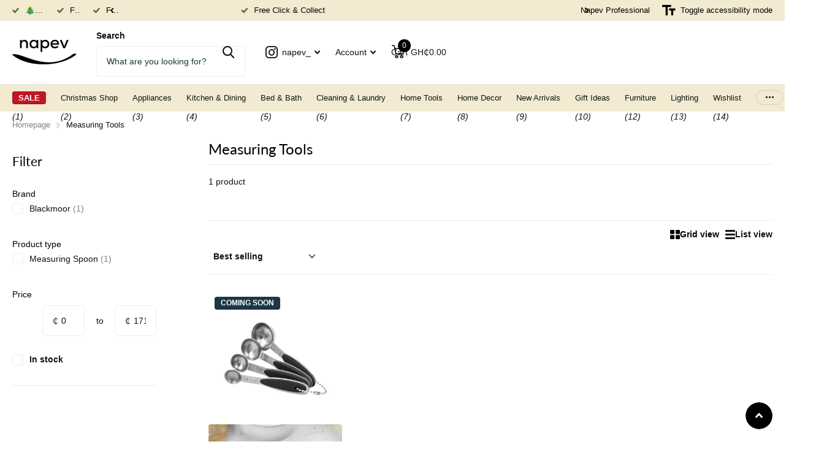

--- FILE ---
content_type: text/html; charset=utf-8
request_url: https://www.napevltd.com/collections/measuring-tools
body_size: 27885
content:
<!doctype html>
<html lang="en" data-theme="xtra" dir="ltr" class="no-js ">
	<head>
  







		<meta charset="utf-8">
		<meta http-equiv="x-ua-compatible" content="ie=edge">
		<title>Measuring Tools | napevltd.com</title><meta name="description" content="Find measuring tools for workshops at napevltd.com. We have digital measuring tools available from brands like bosch and many others. Free delivery available for orders above Gh¢300"><meta name="theme-color" content="">
		<meta name="MobileOptimized" content="320">
		<meta name="HandheldFriendly" content="true">
		<meta name="viewport" content="width=device-width, initial-scale=1, minimum-scale=1, maximum-scale=5, viewport-fit=cover, shrink-to-fit=no">
		<meta name="format-detection" content="telephone=no">
		<meta name="msapplication-config" content="//www.napevltd.com/cdn/shop/t/99/assets/browserconfig.xml?v=52024572095365081671762972693">
		<link rel="canonical" href="https://www.napevltd.com/collections/measuring-tools">
		<link rel="preconnect" href="https://fonts.shopifycdn.com" crossorigin><link rel="preload" as="style" href="//www.napevltd.com/cdn/shop/t/99/assets/screen.css?v=175792345979981596611762972693">
		<link rel="preload" as="style" href="//www.napevltd.com/cdn/shop/t/99/assets/theme-xtra.css?v=93573482502964324901762972693">
		<link rel="preload" as="style" href="//www.napevltd.com/cdn/shop/t/99/assets/screen-settings.css?v=178478451179421691101763807824">
		
		<link rel="preload" as="font" href="//www.napevltd.com/cdn/fonts/lato/lato_n4.c3b93d431f0091c8be23185e15c9d1fee1e971c5.woff2" type="font/woff2" crossorigin>
    
<link rel="preload" as="font" href="//www.napevltd.com/cdn/shop/t/99/assets/xtra.woff2?v=74598006880499421301762972693" crossorigin>
		<link href="//www.napevltd.com/cdn/shop/t/99/assets/screen.css?v=175792345979981596611762972693" rel="stylesheet" type="text/css" media="screen" />
		<link href="//www.napevltd.com/cdn/shop/t/99/assets/theme-xtra.css?v=93573482502964324901762972693" rel="stylesheet" type="text/css" media="screen" />
		<link href="//www.napevltd.com/cdn/shop/t/99/assets/screen-settings.css?v=178478451179421691101763807824" rel="stylesheet" type="text/css" media="screen" />
		<noscript><link rel="stylesheet" href="//www.napevltd.com/cdn/shop/t/99/assets/async-menu.css?v=21859973223019096731762972693"></noscript><link href="//www.napevltd.com/cdn/shop/t/99/assets/page-collection.css?v=12183608382320811271762972693" rel="stylesheet" type="text/css" media="screen" />

<link rel="icon" href="//www.napevltd.com/cdn/shop/files/Untitled_design_-_2023-07-15T091541.795.png?crop=center&height=32&v=1689412560&width=32" type="image/png">
			<link rel="mask-icon" href="safari-pinned-tab.svg" color="#333333">
			<link rel="apple-touch-icon" href="apple-touch-icon.png"><script>document.documentElement.classList.remove('no-js'); document.documentElement.classList.add('js');</script>
		<meta name="msapplication-config" content="//www.napevltd.com/cdn/shop/t/99/assets/browserconfig.xml?v=52024572095365081671762972693">
<meta property="og:title" content="Measuring Tools">
<meta property="og:type" content="product.group">
<meta property="og:description" content="Find measuring tools for workshops at napevltd.com. We have digital measuring tools available from brands like bosch and many others. Free delivery available for orders above Gh¢300">
<meta property="og:site_name" content="napev">
<meta property="og:url" content="https://www.napevltd.com/collections/measuring-tools">

<meta property="og:image" content="http://www.napevltd.com/cdn/shop/collections/Smart_Products_Filter_Index_-_Do_not_delet_41.png?crop=center&height=500&v=1741905608&width=600">
<meta property="og:image:secure_url" content="https://www.napevltd.com/cdn/shop/collections/Smart_Products_Filter_Index_-_Do_not_delet_41.png?crop=center&height=500&v=1741905608&width=600">
<meta name="twitter:title" content="Measuring Tools">
<meta name="twitter:description" content="Find measuring tools for workshops at napevltd.com. We have digital measuring tools available from brands like bosch and many others. Free delivery available for orders above Gh¢300">
<meta name="twitter:site" content="napev">

  <meta name="twitter:card" content="//www.napevltd.com/cdn/shop/files/Logo_Black_Napev_03_14_2019_cb22ee59-dde7-49c6-9453-427c5de5391c.png?v=1690408788">

<meta property="twitter:image" content="http://www.napevltd.com/cdn/shop/collections/Smart_Products_Filter_Index_-_Do_not_delet_41.png?crop=center&height=500&v=1741905608&width=600">
<script type="application/ld+json">
  [
    {
      "@context": "http://schema.org/",
      "@type": "Organization",
      "url": "https://www.napevltd.com/collections/measuring-tools",
      "name": "napev",
      "legalName": "napev",
      "description": "Find measuring tools for workshops at napevltd.com. We have digital measuring tools available from brands like bosch and many others. Free delivery available for orders above Gh¢300","logo": "//www.napevltd.com/cdn/shop/files/Logo_Black_Napev_03_14_2019_cb22ee59-dde7-49c6-9453-427c5de5391c.png?v=1690408788",
        "image": "//www.napevltd.com/cdn/shop/files/Logo_Black_Napev_03_14_2019_cb22ee59-dde7-49c6-9453-427c5de5391c.png?v=1690408788","contactPoint": {
        "@type": "ContactPoint",
        "contactType": "Customer service",
        "telephone": "0262622844"
      },
      "address": {
        "@type": "PostalAddress",
        "streetAddress": "GIFFARD ROAD, ADJACENT SHELL FILLING STATION",
        "addressLocality": "LABADI, ACCRA",
        "postalCode": "",
        "addressCountry": "GH"
      }
    },
    {
      "@context": "http://schema.org",
      "@type": "WebSite",
      "url": "https://www.napevltd.com/collections/measuring-tools",
      "name": "napev",
      "description": "Find measuring tools for workshops at napevltd.com. We have digital measuring tools available from brands like bosch and many others. Free delivery available for orders above Gh¢300",
      "author": [
        {
          "@type": "Organization",
          "url": "https://www.someoneyouknow.online",
          "name": "Someoneyouknow",
          "address": {
            "@type": "PostalAddress",
            "streetAddress": "Wilhelminaplein 25",
            "addressLocality": "Eindhoven",
            "addressRegion": "NB",
            "postalCode": "5611 HG",
            "addressCountry": "NL"
          }
        }
      ]
    }
  ]
</script>

		<script>window.performance && window.performance.mark && window.performance.mark('shopify.content_for_header.start');</script><meta name="google-site-verification" content="8MWkmpb1LOeViVkbuHG4tscuPEzp1DQ-Bqw9GKG3eS0">
<meta id="shopify-digital-wallet" name="shopify-digital-wallet" content="/3086680110/digital_wallets/dialog">
<link rel="alternate" type="application/atom+xml" title="Feed" href="/collections/measuring-tools.atom" />
<link rel="alternate" type="application/json+oembed" href="https://www.napevltd.com/collections/measuring-tools.oembed">
<script async="async" src="/checkouts/internal/preloads.js?locale=en-GH"></script>
<script id="shopify-features" type="application/json">{"accessToken":"ff26847284c85cf15d5a93a7c853c3c0","betas":["rich-media-storefront-analytics"],"domain":"www.napevltd.com","predictiveSearch":true,"shopId":3086680110,"locale":"en"}</script>
<script>var Shopify = Shopify || {};
Shopify.shop = "napev.myshopify.com";
Shopify.locale = "en";
Shopify.currency = {"active":"GHS","rate":"1.0"};
Shopify.country = "GH";
Shopify.theme = {"name":"Xtra Christmas 2025","id":142239563841,"schema_name":"Xtra","schema_version":"5.4.0","theme_store_id":1609,"role":"main"};
Shopify.theme.handle = "null";
Shopify.theme.style = {"id":null,"handle":null};
Shopify.cdnHost = "www.napevltd.com/cdn";
Shopify.routes = Shopify.routes || {};
Shopify.routes.root = "/";</script>
<script type="module">!function(o){(o.Shopify=o.Shopify||{}).modules=!0}(window);</script>
<script>!function(o){function n(){var o=[];function n(){o.push(Array.prototype.slice.apply(arguments))}return n.q=o,n}var t=o.Shopify=o.Shopify||{};t.loadFeatures=n(),t.autoloadFeatures=n()}(window);</script>
<script id="shop-js-analytics" type="application/json">{"pageType":"collection"}</script>
<script defer="defer" async type="module" src="//www.napevltd.com/cdn/shopifycloud/shop-js/modules/v2/client.init-shop-cart-sync_BdyHc3Nr.en.esm.js"></script>
<script defer="defer" async type="module" src="//www.napevltd.com/cdn/shopifycloud/shop-js/modules/v2/chunk.common_Daul8nwZ.esm.js"></script>
<script type="module">
  await import("//www.napevltd.com/cdn/shopifycloud/shop-js/modules/v2/client.init-shop-cart-sync_BdyHc3Nr.en.esm.js");
await import("//www.napevltd.com/cdn/shopifycloud/shop-js/modules/v2/chunk.common_Daul8nwZ.esm.js");

  window.Shopify.SignInWithShop?.initShopCartSync?.({"fedCMEnabled":true,"windoidEnabled":true});

</script>
<script>(function() {
  var isLoaded = false;
  function asyncLoad() {
    if (isLoaded) return;
    isLoaded = true;
    var urls = ["https:\/\/api-eu1.hubapi.com\/scriptloader\/v1\/25707861.js?shop=napev.myshopify.com"];
    for (var i = 0; i < urls.length; i++) {
      var s = document.createElement('script');
      s.type = 'text/javascript';
      s.async = true;
      s.src = urls[i];
      var x = document.getElementsByTagName('script')[0];
      x.parentNode.insertBefore(s, x);
    }
  };
  if(window.attachEvent) {
    window.attachEvent('onload', asyncLoad);
  } else {
    window.addEventListener('load', asyncLoad, false);
  }
})();</script>
<script id="__st">var __st={"a":3086680110,"offset":0,"reqid":"c85b45d7-adf4-4240-806f-63456921b642-1768984961","pageurl":"www.napevltd.com\/collections\/measuring-tools","u":"cc10bece2599","p":"collection","rtyp":"collection","rid":262557204545};</script>
<script>window.ShopifyPaypalV4VisibilityTracking = true;</script>
<script id="captcha-bootstrap">!function(){'use strict';const t='contact',e='account',n='new_comment',o=[[t,t],['blogs',n],['comments',n],[t,'customer']],c=[[e,'customer_login'],[e,'guest_login'],[e,'recover_customer_password'],[e,'create_customer']],r=t=>t.map((([t,e])=>`form[action*='/${t}']:not([data-nocaptcha='true']) input[name='form_type'][value='${e}']`)).join(','),a=t=>()=>t?[...document.querySelectorAll(t)].map((t=>t.form)):[];function s(){const t=[...o],e=r(t);return a(e)}const i='password',u='form_key',d=['recaptcha-v3-token','g-recaptcha-response','h-captcha-response',i],f=()=>{try{return window.sessionStorage}catch{return}},m='__shopify_v',_=t=>t.elements[u];function p(t,e,n=!1){try{const o=window.sessionStorage,c=JSON.parse(o.getItem(e)),{data:r}=function(t){const{data:e,action:n}=t;return t[m]||n?{data:e,action:n}:{data:t,action:n}}(c);for(const[e,n]of Object.entries(r))t.elements[e]&&(t.elements[e].value=n);n&&o.removeItem(e)}catch(o){console.error('form repopulation failed',{error:o})}}const l='form_type',E='cptcha';function T(t){t.dataset[E]=!0}const w=window,h=w.document,L='Shopify',v='ce_forms',y='captcha';let A=!1;((t,e)=>{const n=(g='f06e6c50-85a8-45c8-87d0-21a2b65856fe',I='https://cdn.shopify.com/shopifycloud/storefront-forms-hcaptcha/ce_storefront_forms_captcha_hcaptcha.v1.5.2.iife.js',D={infoText:'Protected by hCaptcha',privacyText:'Privacy',termsText:'Terms'},(t,e,n)=>{const o=w[L][v],c=o.bindForm;if(c)return c(t,g,e,D).then(n);var r;o.q.push([[t,g,e,D],n]),r=I,A||(h.body.append(Object.assign(h.createElement('script'),{id:'captcha-provider',async:!0,src:r})),A=!0)});var g,I,D;w[L]=w[L]||{},w[L][v]=w[L][v]||{},w[L][v].q=[],w[L][y]=w[L][y]||{},w[L][y].protect=function(t,e){n(t,void 0,e),T(t)},Object.freeze(w[L][y]),function(t,e,n,w,h,L){const[v,y,A,g]=function(t,e,n){const i=e?o:[],u=t?c:[],d=[...i,...u],f=r(d),m=r(i),_=r(d.filter((([t,e])=>n.includes(e))));return[a(f),a(m),a(_),s()]}(w,h,L),I=t=>{const e=t.target;return e instanceof HTMLFormElement?e:e&&e.form},D=t=>v().includes(t);t.addEventListener('submit',(t=>{const e=I(t);if(!e)return;const n=D(e)&&!e.dataset.hcaptchaBound&&!e.dataset.recaptchaBound,o=_(e),c=g().includes(e)&&(!o||!o.value);(n||c)&&t.preventDefault(),c&&!n&&(function(t){try{if(!f())return;!function(t){const e=f();if(!e)return;const n=_(t);if(!n)return;const o=n.value;o&&e.removeItem(o)}(t);const e=Array.from(Array(32),(()=>Math.random().toString(36)[2])).join('');!function(t,e){_(t)||t.append(Object.assign(document.createElement('input'),{type:'hidden',name:u})),t.elements[u].value=e}(t,e),function(t,e){const n=f();if(!n)return;const o=[...t.querySelectorAll(`input[type='${i}']`)].map((({name:t})=>t)),c=[...d,...o],r={};for(const[a,s]of new FormData(t).entries())c.includes(a)||(r[a]=s);n.setItem(e,JSON.stringify({[m]:1,action:t.action,data:r}))}(t,e)}catch(e){console.error('failed to persist form',e)}}(e),e.submit())}));const S=(t,e)=>{t&&!t.dataset[E]&&(n(t,e.some((e=>e===t))),T(t))};for(const o of['focusin','change'])t.addEventListener(o,(t=>{const e=I(t);D(e)&&S(e,y())}));const B=e.get('form_key'),M=e.get(l),P=B&&M;t.addEventListener('DOMContentLoaded',(()=>{const t=y();if(P)for(const e of t)e.elements[l].value===M&&p(e,B);[...new Set([...A(),...v().filter((t=>'true'===t.dataset.shopifyCaptcha))])].forEach((e=>S(e,t)))}))}(h,new URLSearchParams(w.location.search),n,t,e,['guest_login'])})(!0,!0)}();</script>
<script integrity="sha256-4kQ18oKyAcykRKYeNunJcIwy7WH5gtpwJnB7kiuLZ1E=" data-source-attribution="shopify.loadfeatures" defer="defer" src="//www.napevltd.com/cdn/shopifycloud/storefront/assets/storefront/load_feature-a0a9edcb.js" crossorigin="anonymous"></script>
<script data-source-attribution="shopify.dynamic_checkout.dynamic.init">var Shopify=Shopify||{};Shopify.PaymentButton=Shopify.PaymentButton||{isStorefrontPortableWallets:!0,init:function(){window.Shopify.PaymentButton.init=function(){};var t=document.createElement("script");t.src="https://www.napevltd.com/cdn/shopifycloud/portable-wallets/latest/portable-wallets.en.js",t.type="module",document.head.appendChild(t)}};
</script>
<script data-source-attribution="shopify.dynamic_checkout.buyer_consent">
  function portableWalletsHideBuyerConsent(e){var t=document.getElementById("shopify-buyer-consent"),n=document.getElementById("shopify-subscription-policy-button");t&&n&&(t.classList.add("hidden"),t.setAttribute("aria-hidden","true"),n.removeEventListener("click",e))}function portableWalletsShowBuyerConsent(e){var t=document.getElementById("shopify-buyer-consent"),n=document.getElementById("shopify-subscription-policy-button");t&&n&&(t.classList.remove("hidden"),t.removeAttribute("aria-hidden"),n.addEventListener("click",e))}window.Shopify?.PaymentButton&&(window.Shopify.PaymentButton.hideBuyerConsent=portableWalletsHideBuyerConsent,window.Shopify.PaymentButton.showBuyerConsent=portableWalletsShowBuyerConsent);
</script>
<script data-source-attribution="shopify.dynamic_checkout.cart.bootstrap">document.addEventListener("DOMContentLoaded",(function(){function t(){return document.querySelector("shopify-accelerated-checkout-cart, shopify-accelerated-checkout")}if(t())Shopify.PaymentButton.init();else{new MutationObserver((function(e,n){t()&&(Shopify.PaymentButton.init(),n.disconnect())})).observe(document.body,{childList:!0,subtree:!0})}}));
</script>

<script>window.performance && window.performance.mark && window.performance.mark('shopify.content_for_header.end');</script>
		<style>
.registry-profile-block p span:first-child {
    text-align: left !important;
}
.registry-profile-block p span {
    width: 100% !important;
}
tr.registry-variant  {
    display: table-row;
}
</style>
		<style data-shopify>
			:root {
				--scheme-1:                      #ffffff;
				--scheme-1_solid:                #ffffff;
				--scheme-1_bg:                   var(--scheme-1);
				--scheme-1_bg_dark:              var(--scheme-1_bg);
				--scheme-1_bg_var:               var(--scheme-1_bg_dark);
				--scheme-1_bg_secondary:         #f4f4f4;
				--scheme-1_fg:                   #0b1613;
				--scheme-1_fg_sat:               #c0dfd7;
				--scheme-1_title:                #000000;
				--scheme-1_title_solid:          #000000;

				--scheme-1_primary_btn_bg:       #000000;
				--scheme-1_primary_btn_bg_dark:  #000000;
				--scheme-1_primary_btn_fg:       #ffffff;
				--scheme-1_secondary_btn_bg:     #fbea61;
				--scheme-1_secondary_btn_bg_dark:#fae53e;
				--scheme-1_secondary_btn_fg:     #000000;
				--scheme-1_tertiary_btn_bg:      #378cde;
				--scheme-1_tertiary_btn_bg_dark: #227acf;
				--scheme-1_tertiary_btn_fg:      #ffffff;
				--scheme-1_btn_bg:       		var(--scheme-1_primary_btn_bg);
				--scheme-1_btn_bg_dark:  		var(--scheme-1_primary_btn_bg_dark);
				--scheme-1_btn_fg:       		var(--scheme-1_primary_btn_fg);
				--scheme-1_bd:                   #ecedec;
				--scheme-1_input_bg:             #ffffff;
				--scheme-1_input_fg:             #0b1613;
				--scheme-1_input_pl:             #1c3830;
				--scheme-1_accent:               #f0702c;
				--scheme-1_accent_gradient:      linear-gradient(320deg, rgba(232, 74, 147, 1) 4%, rgba(239, 179, 76, 1) 100%);
				
				--scheme-1_fg_brightness: 0; 
				
					--primary_text_rgba:  				rgb(11, 22, 19);
					--body_bg:            				var(--scheme-1_bg);
				
				}select, .bv_atual, #root #content .f8sr select,
				[class^="palette-scheme-1"] select,
				[class^="palette-scheme-1"] .bv_atual,
				#root #content [class^="palette-scheme-1"] .f8sr select {
				background-image: url("data:image/svg+xml,%3Csvg xmlns='http://www.w3.org/2000/svg' xml:space='preserve' style='enable-background:new 0 0 12.7 7.7' viewBox='0 0 12.7 7.7' fill='%230b1613'%3E%3Cpath d='M.3.2c.4-.3.9-.3 1.2.1l4.7 5.3 5-5.3c.3-.3.9-.4 1.2 0 .3.3.4.9 0 1.2l-5.7 6c-.1.1-.3.2-.5.2s-.5-.1-.6-.3l-5.3-6C-.1 1.1-.1.5.3.2z'/%3E%3C/svg%3E");
				}
				
					#root input[type="date"], #root .datepicker-input { background-image: url("data:image/svg+xml,%3Csvg xmlns='http://www.w3.org/2000/svg' xml:space='preserve' style='enable-background:new 0 0 14 16' viewBox='0 0 14 16' fill='%230b1613'%3E%3Cpath d='M12.3 2H11V.8c0-.5-.3-.8-.7-.8s-.8.3-.8.8V2h-5V.8c0-.5-.3-.8-.7-.8S3 .3 3 .8V2H1.8C.8 2 0 2.8 0 3.8v10.5c0 1 .8 1.8 1.8 1.8h10.5c1 0 1.8-.8 1.8-1.8V3.8c-.1-1-.9-1.8-1.8-1.8zm.2 12.3c0 .1-.1.3-.3.3H1.8c-.1 0-.3-.1-.3-.3V7.5h11v6.8zm0-8.3h-11V3.8c0-.1.1-.3.3-.3h10.5c.1 0 .3.1.3.3V6z'/%3E%3C/svg%3E"); }
				
				select:focus, #root #content .f8sr select:focus,
				[class^="palette-scheme-1"] select:focus,
				#root #content [class^="palette-scheme-1"] .f8sr select:focus {
				background-image: url("data:image/svg+xml,%3Csvg xmlns='http://www.w3.org/2000/svg' xml:space='preserve' style='enable-background:new 0 0 12.7 7.7' viewBox='0 0 12.7 7.7' fill='%230b1613'%3E%3Cpath d='M12.4 7.5c-.4.3-.9.3-1.2-.1L6.5 2.1l-5 5.3c-.3.3-.9.4-1.2 0-.3-.3-.4-.9 0-1.2L6 .2c.1-.1.3-.2.5-.2.3 0 .5.1.6.3l5.3 6c.4.3.4.9 0 1.2z'/%3E%3C/svg%3E");
				}
				:root, [class^="palette-scheme-1"], [data-active-content*="scheme-1"] {
				--primary_bg:             var(--scheme-1_bg);
				--bg_secondary:           var(--scheme-1_bg_secondary);
				--primary_text:           var(--scheme-1_fg);
				--primary_text_h:         var(--scheme-1_title);
				--headings_text:          var(--primary_text_h);
				--headings_text_solid:    var(--scheme-1_title_solid);
				--primary_bg_btn:         var(--scheme-1_primary_btn_bg);
				--primary_bg_btn_dark:    var(--scheme-1_primary_btn_bg_dark);
				--primary_btn_text:       var(--scheme-1_primary_btn_fg);
				--secondary_bg_btn:       var(--scheme-1_secondary_btn_bg);
				--secondary_bg_btn_dark:  var(--scheme-1_secondary_btn_bg_dark);
				--secondary_btn_text:     var(--scheme-1_secondary_btn_fg);
				--tertiary_bg_btn:        var(--scheme-1_tertiary_btn_bg);
				--tertiary_bg_btn_dark:   var(--scheme-1_tertiary_btn_bg_dark);
				--tertiary_btn_text:      var(--scheme-1_tertiary_btn_fg);
				--custom_input_bg:        var(--scheme-1_input_bg);
				--custom_input_fg:        var(--scheme-1_input_fg);
				--custom_input_pl:        var(--scheme-1_input_pl);
				--custom_input_bd:        var(--scheme-1_bd);
				--custom_bd:              var(--custom_input_bd);
				--secondary_bg: 		  var(--primary_bg_btn);
				--accent:                 var(--scheme-1_accent);
				--accent_gradient:        var(--scheme-1_accent_gradient);
				--primary_text_brightness:var(--scheme-1_fg_brightness);
				}
				
			:root {
				--scheme-2:                      #0b1613;
				--scheme-2_solid:                #0b1613;
				--scheme-2_bg:                   var(--scheme-2);
				--scheme-2_bg_dark:              #080f0d;
				--scheme-2_bg_var:               var(--scheme-2_bg_dark);
				--scheme-2_bg_secondary:         #8a8a9e;
				--scheme-2_fg:                   #ffffff;
				--scheme-2_fg_sat:               #ffffff;
				--scheme-2_title:                #000000;
				--scheme-2_title_solid:          #000000;

				--scheme-2_primary_btn_bg:       #ffffff;
				--scheme-2_primary_btn_bg_dark:  #ededed;
				--scheme-2_primary_btn_fg:       #0b1613;
				--scheme-2_secondary_btn_bg:     #b8e986;
				--scheme-2_secondary_btn_bg_dark:#a6e468;
				--scheme-2_secondary_btn_fg:     #000000;
				--scheme-2_tertiary_btn_bg:      #000096;
				--scheme-2_tertiary_btn_bg_dark: #000072;
				--scheme-2_tertiary_btn_fg:      #ffffff;
				--scheme-2_btn_bg:       		var(--scheme-2_primary_btn_bg);
				--scheme-2_btn_bg_dark:  		var(--scheme-2_primary_btn_bg_dark);
				--scheme-2_btn_fg:       		var(--scheme-2_primary_btn_fg);
				--scheme-2_bd:                   #fafafa;
				--scheme-2_input_bg:             #ffffff;
				--scheme-2_input_fg:             #0b1613;
				--scheme-2_input_pl:             #1c3830;
				--scheme-2_accent:               #fbea61;
				--scheme-2_accent_gradient:      #fbea61;
				
				--scheme-2_fg_brightness: 1; 
				
				}
				[class^="palette-scheme-2"] select,
				[class^="palette-scheme-2"] .bv_atual,
				#root #content [class^="palette-scheme-2"] .f8sr select {
				background-image: url("data:image/svg+xml,%3Csvg xmlns='http://www.w3.org/2000/svg' xml:space='preserve' style='enable-background:new 0 0 12.7 7.7' viewBox='0 0 12.7 7.7' fill='%230b1613'%3E%3Cpath d='M.3.2c.4-.3.9-.3 1.2.1l4.7 5.3 5-5.3c.3-.3.9-.4 1.2 0 .3.3.4.9 0 1.2l-5.7 6c-.1.1-.3.2-.5.2s-.5-.1-.6-.3l-5.3-6C-.1 1.1-.1.5.3.2z'/%3E%3C/svg%3E");
				}
				
				
				[class^="palette-scheme-2"] select:focus,
				#root #content [class^="palette-scheme-2"] .f8sr select:focus {
				background-image: url("data:image/svg+xml,%3Csvg xmlns='http://www.w3.org/2000/svg' xml:space='preserve' style='enable-background:new 0 0 12.7 7.7' viewBox='0 0 12.7 7.7' fill='%230b1613'%3E%3Cpath d='M12.4 7.5c-.4.3-.9.3-1.2-.1L6.5 2.1l-5 5.3c-.3.3-.9.4-1.2 0-.3-.3-.4-.9 0-1.2L6 .2c.1-.1.3-.2.5-.2.3 0 .5.1.6.3l5.3 6c.4.3.4.9 0 1.2z'/%3E%3C/svg%3E");
				}
				[class^="palette-scheme-2"], [data-active-content*="scheme-2"] {
				--primary_bg:             var(--scheme-2_bg);
				--bg_secondary:           var(--scheme-2_bg_secondary);
				--primary_text:           var(--scheme-2_fg);
				--primary_text_h:         var(--scheme-2_title);
				--headings_text:          var(--primary_text_h);
				--headings_text_solid:    var(--scheme-2_title_solid);
				--primary_bg_btn:         var(--scheme-2_primary_btn_bg);
				--primary_bg_btn_dark:    var(--scheme-2_primary_btn_bg_dark);
				--primary_btn_text:       var(--scheme-2_primary_btn_fg);
				--secondary_bg_btn:       var(--scheme-2_secondary_btn_bg);
				--secondary_bg_btn_dark:  var(--scheme-2_secondary_btn_bg_dark);
				--secondary_btn_text:     var(--scheme-2_secondary_btn_fg);
				--tertiary_bg_btn:        var(--scheme-2_tertiary_btn_bg);
				--tertiary_bg_btn_dark:   var(--scheme-2_tertiary_btn_bg_dark);
				--tertiary_btn_text:      var(--scheme-2_tertiary_btn_fg);
				--custom_input_bg:        var(--scheme-2_input_bg);
				--custom_input_fg:        var(--scheme-2_input_fg);
				--custom_input_pl:        var(--scheme-2_input_pl);
				--custom_input_bd:        var(--scheme-2_bd);
				--custom_bd:              var(--custom_input_bd);
				--secondary_bg: 		  var(--primary_bg_btn);
				--accent:                 var(--scheme-2_accent);
				--accent_gradient:        var(--scheme-2_accent_gradient);
				--primary_text_brightness:var(--scheme-2_fg_brightness);
				}
				
			:root {
				--scheme-3:                      #f3ead2;
				--scheme-3_solid:                #f3ead2;
				--scheme-3_bg:                   var(--scheme-3);
				--scheme-3_bg_dark:              #f1e6ca;
				--scheme-3_bg_var:               var(--scheme-3_bg_dark);
				--scheme-3_bg_secondary:         #ffffff;
				--scheme-3_fg:                   #000000;
				--scheme-3_fg_sat:               #bfbfbf;
				--scheme-3_title:                #000000;
				--scheme-3_title_solid:          #000000;

				--scheme-3_primary_btn_bg:       #0b1613;
				--scheme-3_primary_btn_bg_dark:  #000000;
				--scheme-3_primary_btn_fg:       #ffffff;
				--scheme-3_secondary_btn_bg:     #000000;
				--scheme-3_secondary_btn_bg_dark:#000000;
				--scheme-3_secondary_btn_fg:     #ffffff;
				--scheme-3_tertiary_btn_bg:      #378cde;
				--scheme-3_tertiary_btn_bg_dark: #227acf;
				--scheme-3_tertiary_btn_fg:      #ffffff;
				--scheme-3_btn_bg:       		var(--scheme-3_primary_btn_bg);
				--scheme-3_btn_bg_dark:  		var(--scheme-3_primary_btn_bg_dark);
				--scheme-3_btn_fg:       		var(--scheme-3_primary_btn_fg);
				--scheme-3_bd:                   #fafafa;
				--scheme-3_input_bg:             #ffffff;
				--scheme-3_input_fg:             #0b1613;
				--scheme-3_input_pl:             #1c3830;
				--scheme-3_accent:               #f0702c;
				--scheme-3_accent_gradient:      #f0702c;
				
				--scheme-3_fg_brightness: 0; 
				
				}
				[class^="palette-scheme-3"] select,
				[class^="palette-scheme-3"] .bv_atual,
				#root #content [class^="palette-scheme-3"] .f8sr select {
				background-image: url("data:image/svg+xml,%3Csvg xmlns='http://www.w3.org/2000/svg' xml:space='preserve' style='enable-background:new 0 0 12.7 7.7' viewBox='0 0 12.7 7.7' fill='%230b1613'%3E%3Cpath d='M.3.2c.4-.3.9-.3 1.2.1l4.7 5.3 5-5.3c.3-.3.9-.4 1.2 0 .3.3.4.9 0 1.2l-5.7 6c-.1.1-.3.2-.5.2s-.5-.1-.6-.3l-5.3-6C-.1 1.1-.1.5.3.2z'/%3E%3C/svg%3E");
				}
				
				
				[class^="palette-scheme-3"] select:focus,
				#root #content [class^="palette-scheme-3"] .f8sr select:focus {
				background-image: url("data:image/svg+xml,%3Csvg xmlns='http://www.w3.org/2000/svg' xml:space='preserve' style='enable-background:new 0 0 12.7 7.7' viewBox='0 0 12.7 7.7' fill='%230b1613'%3E%3Cpath d='M12.4 7.5c-.4.3-.9.3-1.2-.1L6.5 2.1l-5 5.3c-.3.3-.9.4-1.2 0-.3-.3-.4-.9 0-1.2L6 .2c.1-.1.3-.2.5-.2.3 0 .5.1.6.3l5.3 6c.4.3.4.9 0 1.2z'/%3E%3C/svg%3E");
				}
				[class^="palette-scheme-3"], [data-active-content*="scheme-3"] {
				--primary_bg:             var(--scheme-3_bg);
				--bg_secondary:           var(--scheme-3_bg_secondary);
				--primary_text:           var(--scheme-3_fg);
				--primary_text_h:         var(--scheme-3_title);
				--headings_text:          var(--primary_text_h);
				--headings_text_solid:    var(--scheme-3_title_solid);
				--primary_bg_btn:         var(--scheme-3_primary_btn_bg);
				--primary_bg_btn_dark:    var(--scheme-3_primary_btn_bg_dark);
				--primary_btn_text:       var(--scheme-3_primary_btn_fg);
				--secondary_bg_btn:       var(--scheme-3_secondary_btn_bg);
				--secondary_bg_btn_dark:  var(--scheme-3_secondary_btn_bg_dark);
				--secondary_btn_text:     var(--scheme-3_secondary_btn_fg);
				--tertiary_bg_btn:        var(--scheme-3_tertiary_btn_bg);
				--tertiary_bg_btn_dark:   var(--scheme-3_tertiary_btn_bg_dark);
				--tertiary_btn_text:      var(--scheme-3_tertiary_btn_fg);
				--custom_input_bg:        var(--scheme-3_input_bg);
				--custom_input_fg:        var(--scheme-3_input_fg);
				--custom_input_pl:        var(--scheme-3_input_pl);
				--custom_input_bd:        var(--scheme-3_bd);
				--custom_bd:              var(--custom_input_bd);
				--secondary_bg: 		  var(--primary_bg_btn);
				--accent:                 var(--scheme-3_accent);
				--accent_gradient:        var(--scheme-3_accent_gradient);
				--primary_text_brightness:var(--scheme-3_fg_brightness);
				}
				
			:root {
				--scheme-4:                      #abc6d7;
				--scheme-4_solid:                #abc6d7;
				--scheme-4_bg:                   var(--scheme-4);
				--scheme-4_bg_dark:              #a4c1d4;
				--scheme-4_bg_var:               var(--scheme-4_bg_dark);
				--scheme-4_bg_secondary:         #f4f4f4;
				--scheme-4_fg:                   #0b1613;
				--scheme-4_fg_sat:               #c0dfd7;
				--scheme-4_title:                #ffffff;
				--scheme-4_title_solid:          #ffffff;

				--scheme-4_primary_btn_bg:       #000000;
				--scheme-4_primary_btn_bg_dark:  #000000;
				--scheme-4_primary_btn_fg:       #ffffff;
				--scheme-4_secondary_btn_bg:     #ffffff;
				--scheme-4_secondary_btn_bg_dark:#ededed;
				--scheme-4_secondary_btn_fg:     #0b1613;
				--scheme-4_tertiary_btn_bg:      #ffffff;
				--scheme-4_tertiary_btn_bg_dark: #ededed;
				--scheme-4_tertiary_btn_fg:      #0b1613;
				--scheme-4_btn_bg:       		var(--scheme-4_primary_btn_bg);
				--scheme-4_btn_bg_dark:  		var(--scheme-4_primary_btn_bg_dark);
				--scheme-4_btn_fg:       		var(--scheme-4_primary_btn_fg);
				--scheme-4_bd:                   #fafafa;
				--scheme-4_input_bg:             #ffffff;
				--scheme-4_input_fg:             #0b1613;
				--scheme-4_input_pl:             #1c3830;
				--scheme-4_accent:               #f0702c;
				--scheme-4_accent_gradient:      #f0702c;
				
				--scheme-4_fg_brightness: 0; 
				
				}
				[class^="palette-scheme-4"] select,
				[class^="palette-scheme-4"] .bv_atual,
				#root #content [class^="palette-scheme-4"] .f8sr select {
				background-image: url("data:image/svg+xml,%3Csvg xmlns='http://www.w3.org/2000/svg' xml:space='preserve' style='enable-background:new 0 0 12.7 7.7' viewBox='0 0 12.7 7.7' fill='%230b1613'%3E%3Cpath d='M.3.2c.4-.3.9-.3 1.2.1l4.7 5.3 5-5.3c.3-.3.9-.4 1.2 0 .3.3.4.9 0 1.2l-5.7 6c-.1.1-.3.2-.5.2s-.5-.1-.6-.3l-5.3-6C-.1 1.1-.1.5.3.2z'/%3E%3C/svg%3E");
				}
				
				
				[class^="palette-scheme-4"] select:focus,
				#root #content [class^="palette-scheme-4"] .f8sr select:focus {
				background-image: url("data:image/svg+xml,%3Csvg xmlns='http://www.w3.org/2000/svg' xml:space='preserve' style='enable-background:new 0 0 12.7 7.7' viewBox='0 0 12.7 7.7' fill='%230b1613'%3E%3Cpath d='M12.4 7.5c-.4.3-.9.3-1.2-.1L6.5 2.1l-5 5.3c-.3.3-.9.4-1.2 0-.3-.3-.4-.9 0-1.2L6 .2c.1-.1.3-.2.5-.2.3 0 .5.1.6.3l5.3 6c.4.3.4.9 0 1.2z'/%3E%3C/svg%3E");
				}
				[class^="palette-scheme-4"], [data-active-content*="scheme-4"] {
				--primary_bg:             var(--scheme-4_bg);
				--bg_secondary:           var(--scheme-4_bg_secondary);
				--primary_text:           var(--scheme-4_fg);
				--primary_text_h:         var(--scheme-4_title);
				--headings_text:          var(--primary_text_h);
				--headings_text_solid:    var(--scheme-4_title_solid);
				--primary_bg_btn:         var(--scheme-4_primary_btn_bg);
				--primary_bg_btn_dark:    var(--scheme-4_primary_btn_bg_dark);
				--primary_btn_text:       var(--scheme-4_primary_btn_fg);
				--secondary_bg_btn:       var(--scheme-4_secondary_btn_bg);
				--secondary_bg_btn_dark:  var(--scheme-4_secondary_btn_bg_dark);
				--secondary_btn_text:     var(--scheme-4_secondary_btn_fg);
				--tertiary_bg_btn:        var(--scheme-4_tertiary_btn_bg);
				--tertiary_bg_btn_dark:   var(--scheme-4_tertiary_btn_bg_dark);
				--tertiary_btn_text:      var(--scheme-4_tertiary_btn_fg);
				--custom_input_bg:        var(--scheme-4_input_bg);
				--custom_input_fg:        var(--scheme-4_input_fg);
				--custom_input_pl:        var(--scheme-4_input_pl);
				--custom_input_bd:        var(--scheme-4_bd);
				--custom_bd:              var(--custom_input_bd);
				--secondary_bg: 		  var(--primary_bg_btn);
				--accent:                 var(--scheme-4_accent);
				--accent_gradient:        var(--scheme-4_accent_gradient);
				--primary_text_brightness:var(--scheme-4_fg_brightness);
				}
				
			:root {
				--scheme-5:                      #ffffff;
				--scheme-5_solid:                #ffffff;
				--scheme-5_bg:                   var(--scheme-5);
				--scheme-5_bg_dark:              var(--scheme-5_bg);
				--scheme-5_bg_var:               var(--scheme-5_bg_dark);
				--scheme-5_bg_secondary:         #ffffff;
				--scheme-5_fg:                   #000000;
				--scheme-5_fg_sat:               #bfbfbf;
				--scheme-5_title:                #000000;
				--scheme-5_title_solid:          #000000;

				--scheme-5_primary_btn_bg:       #b8e986;
				--scheme-5_primary_btn_bg_dark:  #a6e468;
				--scheme-5_primary_btn_fg:       #0b1613;
				--scheme-5_secondary_btn_bg:     #0b1613;
				--scheme-5_secondary_btn_bg_dark:#000000;
				--scheme-5_secondary_btn_fg:     #ffffff;
				--scheme-5_tertiary_btn_bg:      #378cde;
				--scheme-5_tertiary_btn_bg_dark: #227acf;
				--scheme-5_tertiary_btn_fg:      #ffffff;
				--scheme-5_btn_bg:       		var(--scheme-5_primary_btn_bg);
				--scheme-5_btn_bg_dark:  		var(--scheme-5_primary_btn_bg_dark);
				--scheme-5_btn_fg:       		var(--scheme-5_primary_btn_fg);
				--scheme-5_bd:                   #fafafa;
				--scheme-5_input_bg:             #ffffff;
				--scheme-5_input_fg:             #0b1613;
				--scheme-5_input_pl:             #1c3830;
				--scheme-5_accent:               #ffffff;
				--scheme-5_accent_gradient:      #ffffff;
				
				--scheme-5_fg_brightness: 0; 
				
				}
				[class^="palette-scheme-5"] select,
				[class^="palette-scheme-5"] .bv_atual,
				#root #content [class^="palette-scheme-5"] .f8sr select {
				background-image: url("data:image/svg+xml,%3Csvg xmlns='http://www.w3.org/2000/svg' xml:space='preserve' style='enable-background:new 0 0 12.7 7.7' viewBox='0 0 12.7 7.7' fill='%230b1613'%3E%3Cpath d='M.3.2c.4-.3.9-.3 1.2.1l4.7 5.3 5-5.3c.3-.3.9-.4 1.2 0 .3.3.4.9 0 1.2l-5.7 6c-.1.1-.3.2-.5.2s-.5-.1-.6-.3l-5.3-6C-.1 1.1-.1.5.3.2z'/%3E%3C/svg%3E");
				}
				
				
				[class^="palette-scheme-5"] select:focus,
				#root #content [class^="palette-scheme-5"] .f8sr select:focus {
				background-image: url("data:image/svg+xml,%3Csvg xmlns='http://www.w3.org/2000/svg' xml:space='preserve' style='enable-background:new 0 0 12.7 7.7' viewBox='0 0 12.7 7.7' fill='%230b1613'%3E%3Cpath d='M12.4 7.5c-.4.3-.9.3-1.2-.1L6.5 2.1l-5 5.3c-.3.3-.9.4-1.2 0-.3-.3-.4-.9 0-1.2L6 .2c.1-.1.3-.2.5-.2.3 0 .5.1.6.3l5.3 6c.4.3.4.9 0 1.2z'/%3E%3C/svg%3E");
				}
				[class^="palette-scheme-5"], [data-active-content*="scheme-5"] {
				--primary_bg:             var(--scheme-5_bg);
				--bg_secondary:           var(--scheme-5_bg_secondary);
				--primary_text:           var(--scheme-5_fg);
				--primary_text_h:         var(--scheme-5_title);
				--headings_text:          var(--primary_text_h);
				--headings_text_solid:    var(--scheme-5_title_solid);
				--primary_bg_btn:         var(--scheme-5_primary_btn_bg);
				--primary_bg_btn_dark:    var(--scheme-5_primary_btn_bg_dark);
				--primary_btn_text:       var(--scheme-5_primary_btn_fg);
				--secondary_bg_btn:       var(--scheme-5_secondary_btn_bg);
				--secondary_bg_btn_dark:  var(--scheme-5_secondary_btn_bg_dark);
				--secondary_btn_text:     var(--scheme-5_secondary_btn_fg);
				--tertiary_bg_btn:        var(--scheme-5_tertiary_btn_bg);
				--tertiary_bg_btn_dark:   var(--scheme-5_tertiary_btn_bg_dark);
				--tertiary_btn_text:      var(--scheme-5_tertiary_btn_fg);
				--custom_input_bg:        var(--scheme-5_input_bg);
				--custom_input_fg:        var(--scheme-5_input_fg);
				--custom_input_pl:        var(--scheme-5_input_pl);
				--custom_input_bd:        var(--scheme-5_bd);
				--custom_bd:              var(--custom_input_bd);
				--secondary_bg: 		  var(--primary_bg_btn);
				--accent:                 var(--scheme-5_accent);
				--accent_gradient:        var(--scheme-5_accent_gradient);
				--primary_text_brightness:var(--scheme-5_fg_brightness);
				}
				
			:root {
				--scheme-6:                      linear-gradient(127deg, rgba(243, 234, 210, 1) 10%, rgba(243, 234, 210, 1) 97%);
				--scheme-6_solid:                #f4f4f4;
				--scheme-6_bg:                   var(--scheme-6);
				--scheme-6_bg_dark:              #efefef;
				--scheme-6_bg_var:               var(--scheme-6_bg_dark);
				--scheme-6_bg_secondary:         #ffffff;
				--scheme-6_fg:                   #0b1613;
				--scheme-6_fg_sat:               #c0dfd7;
				--scheme-6_title:                #0b1613;
				--scheme-6_title_solid:          #0b1613;

				--scheme-6_primary_btn_bg:       #ffffff;
				--scheme-6_primary_btn_bg_dark:  #ededed;
				--scheme-6_primary_btn_fg:       #000000;
				--scheme-6_secondary_btn_bg:     #fbea61;
				--scheme-6_secondary_btn_bg_dark:#fae53e;
				--scheme-6_secondary_btn_fg:     #000000;
				--scheme-6_tertiary_btn_bg:      #0b1613;
				--scheme-6_tertiary_btn_bg_dark: #000000;
				--scheme-6_tertiary_btn_fg:      #ffffff;
				--scheme-6_btn_bg:       		var(--scheme-6_primary_btn_bg);
				--scheme-6_btn_bg_dark:  		var(--scheme-6_primary_btn_bg_dark);
				--scheme-6_btn_fg:       		var(--scheme-6_primary_btn_fg);
				--scheme-6_bd:                   #fafafa;
				--scheme-6_input_bg:             #ffffff;
				--scheme-6_input_fg:             #0b1613;
				--scheme-6_input_pl:             #1c3830;
				--scheme-6_accent:               #000096;
				--scheme-6_accent_gradient:      #000096;
				
				--scheme-6_fg_brightness: 0; 
				
				}
				[class^="palette-scheme-6"] select,
				[class^="palette-scheme-6"] .bv_atual,
				#root #content [class^="palette-scheme-6"] .f8sr select {
				background-image: url("data:image/svg+xml,%3Csvg xmlns='http://www.w3.org/2000/svg' xml:space='preserve' style='enable-background:new 0 0 12.7 7.7' viewBox='0 0 12.7 7.7' fill='%230b1613'%3E%3Cpath d='M.3.2c.4-.3.9-.3 1.2.1l4.7 5.3 5-5.3c.3-.3.9-.4 1.2 0 .3.3.4.9 0 1.2l-5.7 6c-.1.1-.3.2-.5.2s-.5-.1-.6-.3l-5.3-6C-.1 1.1-.1.5.3.2z'/%3E%3C/svg%3E");
				}
				
				
				[class^="palette-scheme-6"] select:focus,
				#root #content [class^="palette-scheme-6"] .f8sr select:focus {
				background-image: url("data:image/svg+xml,%3Csvg xmlns='http://www.w3.org/2000/svg' xml:space='preserve' style='enable-background:new 0 0 12.7 7.7' viewBox='0 0 12.7 7.7' fill='%230b1613'%3E%3Cpath d='M12.4 7.5c-.4.3-.9.3-1.2-.1L6.5 2.1l-5 5.3c-.3.3-.9.4-1.2 0-.3-.3-.4-.9 0-1.2L6 .2c.1-.1.3-.2.5-.2.3 0 .5.1.6.3l5.3 6c.4.3.4.9 0 1.2z'/%3E%3C/svg%3E");
				}
				[class^="palette-scheme-6"], [data-active-content*="scheme-6"] {
				--primary_bg:             var(--scheme-6_bg);
				--bg_secondary:           var(--scheme-6_bg_secondary);
				--primary_text:           var(--scheme-6_fg);
				--primary_text_h:         var(--scheme-6_title);
				--headings_text:          var(--primary_text_h);
				--headings_text_solid:    var(--scheme-6_title_solid);
				--primary_bg_btn:         var(--scheme-6_primary_btn_bg);
				--primary_bg_btn_dark:    var(--scheme-6_primary_btn_bg_dark);
				--primary_btn_text:       var(--scheme-6_primary_btn_fg);
				--secondary_bg_btn:       var(--scheme-6_secondary_btn_bg);
				--secondary_bg_btn_dark:  var(--scheme-6_secondary_btn_bg_dark);
				--secondary_btn_text:     var(--scheme-6_secondary_btn_fg);
				--tertiary_bg_btn:        var(--scheme-6_tertiary_btn_bg);
				--tertiary_bg_btn_dark:   var(--scheme-6_tertiary_btn_bg_dark);
				--tertiary_btn_text:      var(--scheme-6_tertiary_btn_fg);
				--custom_input_bg:        var(--scheme-6_input_bg);
				--custom_input_fg:        var(--scheme-6_input_fg);
				--custom_input_pl:        var(--scheme-6_input_pl);
				--custom_input_bd:        var(--scheme-6_bd);
				--custom_bd:              var(--custom_input_bd);
				--secondary_bg: 		  var(--primary_bg_btn);
				--accent:                 var(--scheme-6_accent);
				--accent_gradient:        var(--scheme-6_accent_gradient);
				--primary_text_brightness:var(--scheme-6_fg_brightness);
				}
				
			:root {
				--scheme-7:                      #ffffff;
				--scheme-7_solid:                #ffffff;
				--scheme-7_bg:                   var(--scheme-7);
				--scheme-7_bg_dark:              var(--scheme-7_bg);
				--scheme-7_bg_var:               var(--scheme-7_bg_dark);
				--scheme-7_bg_secondary:         #f0702c;
				--scheme-7_fg:                   #0b1613;
				--scheme-7_fg_sat:               #c0dfd7;
				--scheme-7_title:                #0b1613;
				--scheme-7_title_solid:          #0b1613;

				--scheme-7_primary_btn_bg:       #b8e986;
				--scheme-7_primary_btn_bg_dark:  #a6e468;
				--scheme-7_primary_btn_fg:       #000000;
				--scheme-7_secondary_btn_bg:     #000000;
				--scheme-7_secondary_btn_bg_dark:#000000;
				--scheme-7_secondary_btn_fg:     #ffffff;
				--scheme-7_tertiary_btn_bg:      #000000;
				--scheme-7_tertiary_btn_bg_dark: #000000;
				--scheme-7_tertiary_btn_fg:      #ffffff;
				--scheme-7_btn_bg:       		var(--scheme-7_primary_btn_bg);
				--scheme-7_btn_bg_dark:  		var(--scheme-7_primary_btn_bg_dark);
				--scheme-7_btn_fg:       		var(--scheme-7_primary_btn_fg);
				--scheme-7_bd:                   #fafafa;
				--scheme-7_input_bg:             #ffffff;
				--scheme-7_input_fg:             #0b1613;
				--scheme-7_input_pl:             #1c3830;
				--scheme-7_accent:               #000096;
				--scheme-7_accent_gradient:      #000096;
				
				--scheme-7_fg_brightness: 0; 
				
				}
				[class^="palette-scheme-7"] select,
				[class^="palette-scheme-7"] .bv_atual,
				#root #content [class^="palette-scheme-7"] .f8sr select {
				background-image: url("data:image/svg+xml,%3Csvg xmlns='http://www.w3.org/2000/svg' xml:space='preserve' style='enable-background:new 0 0 12.7 7.7' viewBox='0 0 12.7 7.7' fill='%230b1613'%3E%3Cpath d='M.3.2c.4-.3.9-.3 1.2.1l4.7 5.3 5-5.3c.3-.3.9-.4 1.2 0 .3.3.4.9 0 1.2l-5.7 6c-.1.1-.3.2-.5.2s-.5-.1-.6-.3l-5.3-6C-.1 1.1-.1.5.3.2z'/%3E%3C/svg%3E");
				}
				
				
				[class^="palette-scheme-7"] select:focus,
				#root #content [class^="palette-scheme-7"] .f8sr select:focus {
				background-image: url("data:image/svg+xml,%3Csvg xmlns='http://www.w3.org/2000/svg' xml:space='preserve' style='enable-background:new 0 0 12.7 7.7' viewBox='0 0 12.7 7.7' fill='%230b1613'%3E%3Cpath d='M12.4 7.5c-.4.3-.9.3-1.2-.1L6.5 2.1l-5 5.3c-.3.3-.9.4-1.2 0-.3-.3-.4-.9 0-1.2L6 .2c.1-.1.3-.2.5-.2.3 0 .5.1.6.3l5.3 6c.4.3.4.9 0 1.2z'/%3E%3C/svg%3E");
				}
				[class^="palette-scheme-7"], [data-active-content*="scheme-7"] {
				--primary_bg:             var(--scheme-7_bg);
				--bg_secondary:           var(--scheme-7_bg_secondary);
				--primary_text:           var(--scheme-7_fg);
				--primary_text_h:         var(--scheme-7_title);
				--headings_text:          var(--primary_text_h);
				--headings_text_solid:    var(--scheme-7_title_solid);
				--primary_bg_btn:         var(--scheme-7_primary_btn_bg);
				--primary_bg_btn_dark:    var(--scheme-7_primary_btn_bg_dark);
				--primary_btn_text:       var(--scheme-7_primary_btn_fg);
				--secondary_bg_btn:       var(--scheme-7_secondary_btn_bg);
				--secondary_bg_btn_dark:  var(--scheme-7_secondary_btn_bg_dark);
				--secondary_btn_text:     var(--scheme-7_secondary_btn_fg);
				--tertiary_bg_btn:        var(--scheme-7_tertiary_btn_bg);
				--tertiary_bg_btn_dark:   var(--scheme-7_tertiary_btn_bg_dark);
				--tertiary_btn_text:      var(--scheme-7_tertiary_btn_fg);
				--custom_input_bg:        var(--scheme-7_input_bg);
				--custom_input_fg:        var(--scheme-7_input_fg);
				--custom_input_pl:        var(--scheme-7_input_pl);
				--custom_input_bd:        var(--scheme-7_bd);
				--custom_bd:              var(--custom_input_bd);
				--secondary_bg: 		  var(--primary_bg_btn);
				--accent:                 var(--scheme-7_accent);
				--accent_gradient:        var(--scheme-7_accent_gradient);
				--primary_text_brightness:var(--scheme-7_fg_brightness);
				}
				
			:root {
				--scheme-8:                      linear-gradient(320deg, rgba(232, 74, 147, 1) 4%, rgba(239, 179, 76, 1) 100%);
				--scheme-8_solid:                #b8e986;
				--scheme-8_bg:                   var(--scheme-8);
				--scheme-8_bg_dark:              #b3e77d;
				--scheme-8_bg_var:               var(--scheme-8_bg_dark);
				--scheme-8_bg_secondary:         #f4f4f4;
				--scheme-8_fg:                   #000000;
				--scheme-8_fg_sat:               #bfbfbf;
				--scheme-8_title:                #ffffff;
				--scheme-8_title_solid:          #ffffff;

				--scheme-8_primary_btn_bg:       #b8e986;
				--scheme-8_primary_btn_bg_dark:  #a6e468;
				--scheme-8_primary_btn_fg:       #ffffff;
				--scheme-8_secondary_btn_bg:     #ffffff;
				--scheme-8_secondary_btn_bg_dark:#ededed;
				--scheme-8_secondary_btn_fg:     #0b1613;
				--scheme-8_tertiary_btn_bg:      #378cde;
				--scheme-8_tertiary_btn_bg_dark: #227acf;
				--scheme-8_tertiary_btn_fg:      #ffffff;
				--scheme-8_btn_bg:       		var(--scheme-8_primary_btn_bg);
				--scheme-8_btn_bg_dark:  		var(--scheme-8_primary_btn_bg_dark);
				--scheme-8_btn_fg:       		var(--scheme-8_primary_btn_fg);
				--scheme-8_bd:                   #fafafa;
				--scheme-8_input_bg:             #ffffff;
				--scheme-8_input_fg:             #0b1613;
				--scheme-8_input_pl:             #1c3830;
				--scheme-8_accent:               #f0702c;
				--scheme-8_accent_gradient:      #f0702c;
				
				--scheme-8_fg_brightness: 0; 
				
				}
				[class^="palette-scheme-8"] select,
				[class^="palette-scheme-8"] .bv_atual,
				#root #content [class^="palette-scheme-8"] .f8sr select {
				background-image: url("data:image/svg+xml,%3Csvg xmlns='http://www.w3.org/2000/svg' xml:space='preserve' style='enable-background:new 0 0 12.7 7.7' viewBox='0 0 12.7 7.7' fill='%230b1613'%3E%3Cpath d='M.3.2c.4-.3.9-.3 1.2.1l4.7 5.3 5-5.3c.3-.3.9-.4 1.2 0 .3.3.4.9 0 1.2l-5.7 6c-.1.1-.3.2-.5.2s-.5-.1-.6-.3l-5.3-6C-.1 1.1-.1.5.3.2z'/%3E%3C/svg%3E");
				}
				
				
				[class^="palette-scheme-8"] select:focus,
				#root #content [class^="palette-scheme-8"] .f8sr select:focus {
				background-image: url("data:image/svg+xml,%3Csvg xmlns='http://www.w3.org/2000/svg' xml:space='preserve' style='enable-background:new 0 0 12.7 7.7' viewBox='0 0 12.7 7.7' fill='%230b1613'%3E%3Cpath d='M12.4 7.5c-.4.3-.9.3-1.2-.1L6.5 2.1l-5 5.3c-.3.3-.9.4-1.2 0-.3-.3-.4-.9 0-1.2L6 .2c.1-.1.3-.2.5-.2.3 0 .5.1.6.3l5.3 6c.4.3.4.9 0 1.2z'/%3E%3C/svg%3E");
				}
				[class^="palette-scheme-8"], [data-active-content*="scheme-8"] {
				--primary_bg:             var(--scheme-8_bg);
				--bg_secondary:           var(--scheme-8_bg_secondary);
				--primary_text:           var(--scheme-8_fg);
				--primary_text_h:         var(--scheme-8_title);
				--headings_text:          var(--primary_text_h);
				--headings_text_solid:    var(--scheme-8_title_solid);
				--primary_bg_btn:         var(--scheme-8_primary_btn_bg);
				--primary_bg_btn_dark:    var(--scheme-8_primary_btn_bg_dark);
				--primary_btn_text:       var(--scheme-8_primary_btn_fg);
				--secondary_bg_btn:       var(--scheme-8_secondary_btn_bg);
				--secondary_bg_btn_dark:  var(--scheme-8_secondary_btn_bg_dark);
				--secondary_btn_text:     var(--scheme-8_secondary_btn_fg);
				--tertiary_bg_btn:        var(--scheme-8_tertiary_btn_bg);
				--tertiary_bg_btn_dark:   var(--scheme-8_tertiary_btn_bg_dark);
				--tertiary_btn_text:      var(--scheme-8_tertiary_btn_fg);
				--custom_input_bg:        var(--scheme-8_input_bg);
				--custom_input_fg:        var(--scheme-8_input_fg);
				--custom_input_pl:        var(--scheme-8_input_pl);
				--custom_input_bd:        var(--scheme-8_bd);
				--custom_bd:              var(--custom_input_bd);
				--secondary_bg: 		  var(--primary_bg_btn);
				--accent:                 var(--scheme-8_accent);
				--accent_gradient:        var(--scheme-8_accent_gradient);
				--primary_text_brightness:var(--scheme-8_fg_brightness);
				}
				
			:root {
				--scheme-8d709fdb-fc19-4018-9c50-22b8cdcedae1:                      #ffffff;
				--scheme-8d709fdb-fc19-4018-9c50-22b8cdcedae1_solid:                #ffffff;
				--scheme-8d709fdb-fc19-4018-9c50-22b8cdcedae1_bg:                   var(--scheme-8d709fdb-fc19-4018-9c50-22b8cdcedae1);
				--scheme-8d709fdb-fc19-4018-9c50-22b8cdcedae1_bg_dark:              var(--scheme-8d709fdb-fc19-4018-9c50-22b8cdcedae1_bg);
				--scheme-8d709fdb-fc19-4018-9c50-22b8cdcedae1_bg_var:               var(--scheme-8d709fdb-fc19-4018-9c50-22b8cdcedae1_bg_dark);
				--scheme-8d709fdb-fc19-4018-9c50-22b8cdcedae1_bg_secondary:         #f4f4f4;
				--scheme-8d709fdb-fc19-4018-9c50-22b8cdcedae1_fg:                   #0b1613;
				--scheme-8d709fdb-fc19-4018-9c50-22b8cdcedae1_fg_sat:               #c0dfd7;
				--scheme-8d709fdb-fc19-4018-9c50-22b8cdcedae1_title:                #000000;
				--scheme-8d709fdb-fc19-4018-9c50-22b8cdcedae1_title_solid:          #000000;

				--scheme-8d709fdb-fc19-4018-9c50-22b8cdcedae1_primary_btn_bg:       #000000;
				--scheme-8d709fdb-fc19-4018-9c50-22b8cdcedae1_primary_btn_bg_dark:  #000000;
				--scheme-8d709fdb-fc19-4018-9c50-22b8cdcedae1_primary_btn_fg:       #ffffff;
				--scheme-8d709fdb-fc19-4018-9c50-22b8cdcedae1_secondary_btn_bg:     #fbea61;
				--scheme-8d709fdb-fc19-4018-9c50-22b8cdcedae1_secondary_btn_bg_dark:#fae53e;
				--scheme-8d709fdb-fc19-4018-9c50-22b8cdcedae1_secondary_btn_fg:     #000000;
				--scheme-8d709fdb-fc19-4018-9c50-22b8cdcedae1_tertiary_btn_bg:      #378cde;
				--scheme-8d709fdb-fc19-4018-9c50-22b8cdcedae1_tertiary_btn_bg_dark: #227acf;
				--scheme-8d709fdb-fc19-4018-9c50-22b8cdcedae1_tertiary_btn_fg:      #ffffff;
				--scheme-8d709fdb-fc19-4018-9c50-22b8cdcedae1_btn_bg:       		var(--scheme-8d709fdb-fc19-4018-9c50-22b8cdcedae1_primary_btn_bg);
				--scheme-8d709fdb-fc19-4018-9c50-22b8cdcedae1_btn_bg_dark:  		var(--scheme-8d709fdb-fc19-4018-9c50-22b8cdcedae1_primary_btn_bg_dark);
				--scheme-8d709fdb-fc19-4018-9c50-22b8cdcedae1_btn_fg:       		var(--scheme-8d709fdb-fc19-4018-9c50-22b8cdcedae1_primary_btn_fg);
				--scheme-8d709fdb-fc19-4018-9c50-22b8cdcedae1_bd:                   #ecedec;
				--scheme-8d709fdb-fc19-4018-9c50-22b8cdcedae1_input_bg:             #ffffff;
				--scheme-8d709fdb-fc19-4018-9c50-22b8cdcedae1_input_fg:             #0b1613;
				--scheme-8d709fdb-fc19-4018-9c50-22b8cdcedae1_input_pl:             #1c3830;
				--scheme-8d709fdb-fc19-4018-9c50-22b8cdcedae1_accent:               #f0702c;
				--scheme-8d709fdb-fc19-4018-9c50-22b8cdcedae1_accent_gradient:      linear-gradient(320deg, rgba(232, 74, 147, 1) 4%, rgba(239, 179, 76, 1) 100%);
				
				--scheme-8d709fdb-fc19-4018-9c50-22b8cdcedae1_fg_brightness: 0; 
				
				}
				[class^="palette-scheme-8d709fdb-fc19-4018-9c50-22b8cdcedae1"] select,
				[class^="palette-scheme-8d709fdb-fc19-4018-9c50-22b8cdcedae1"] .bv_atual,
				#root #content [class^="palette-scheme-8d709fdb-fc19-4018-9c50-22b8cdcedae1"] .f8sr select {
				background-image: url("data:image/svg+xml,%3Csvg xmlns='http://www.w3.org/2000/svg' xml:space='preserve' style='enable-background:new 0 0 12.7 7.7' viewBox='0 0 12.7 7.7' fill='%230b1613'%3E%3Cpath d='M.3.2c.4-.3.9-.3 1.2.1l4.7 5.3 5-5.3c.3-.3.9-.4 1.2 0 .3.3.4.9 0 1.2l-5.7 6c-.1.1-.3.2-.5.2s-.5-.1-.6-.3l-5.3-6C-.1 1.1-.1.5.3.2z'/%3E%3C/svg%3E");
				}
				
				
				[class^="palette-scheme-8d709fdb-fc19-4018-9c50-22b8cdcedae1"] select:focus,
				#root #content [class^="palette-scheme-8d709fdb-fc19-4018-9c50-22b8cdcedae1"] .f8sr select:focus {
				background-image: url("data:image/svg+xml,%3Csvg xmlns='http://www.w3.org/2000/svg' xml:space='preserve' style='enable-background:new 0 0 12.7 7.7' viewBox='0 0 12.7 7.7' fill='%230b1613'%3E%3Cpath d='M12.4 7.5c-.4.3-.9.3-1.2-.1L6.5 2.1l-5 5.3c-.3.3-.9.4-1.2 0-.3-.3-.4-.9 0-1.2L6 .2c.1-.1.3-.2.5-.2.3 0 .5.1.6.3l5.3 6c.4.3.4.9 0 1.2z'/%3E%3C/svg%3E");
				}
				[class^="palette-scheme-8d709fdb-fc19-4018-9c50-22b8cdcedae1"], [data-active-content*="scheme-8d709fdb-fc19-4018-9c50-22b8cdcedae1"] {
				--primary_bg:             var(--scheme-8d709fdb-fc19-4018-9c50-22b8cdcedae1_bg);
				--bg_secondary:           var(--scheme-8d709fdb-fc19-4018-9c50-22b8cdcedae1_bg_secondary);
				--primary_text:           var(--scheme-8d709fdb-fc19-4018-9c50-22b8cdcedae1_fg);
				--primary_text_h:         var(--scheme-8d709fdb-fc19-4018-9c50-22b8cdcedae1_title);
				--headings_text:          var(--primary_text_h);
				--headings_text_solid:    var(--scheme-8d709fdb-fc19-4018-9c50-22b8cdcedae1_title_solid);
				--primary_bg_btn:         var(--scheme-8d709fdb-fc19-4018-9c50-22b8cdcedae1_primary_btn_bg);
				--primary_bg_btn_dark:    var(--scheme-8d709fdb-fc19-4018-9c50-22b8cdcedae1_primary_btn_bg_dark);
				--primary_btn_text:       var(--scheme-8d709fdb-fc19-4018-9c50-22b8cdcedae1_primary_btn_fg);
				--secondary_bg_btn:       var(--scheme-8d709fdb-fc19-4018-9c50-22b8cdcedae1_secondary_btn_bg);
				--secondary_bg_btn_dark:  var(--scheme-8d709fdb-fc19-4018-9c50-22b8cdcedae1_secondary_btn_bg_dark);
				--secondary_btn_text:     var(--scheme-8d709fdb-fc19-4018-9c50-22b8cdcedae1_secondary_btn_fg);
				--tertiary_bg_btn:        var(--scheme-8d709fdb-fc19-4018-9c50-22b8cdcedae1_tertiary_btn_bg);
				--tertiary_bg_btn_dark:   var(--scheme-8d709fdb-fc19-4018-9c50-22b8cdcedae1_tertiary_btn_bg_dark);
				--tertiary_btn_text:      var(--scheme-8d709fdb-fc19-4018-9c50-22b8cdcedae1_tertiary_btn_fg);
				--custom_input_bg:        var(--scheme-8d709fdb-fc19-4018-9c50-22b8cdcedae1_input_bg);
				--custom_input_fg:        var(--scheme-8d709fdb-fc19-4018-9c50-22b8cdcedae1_input_fg);
				--custom_input_pl:        var(--scheme-8d709fdb-fc19-4018-9c50-22b8cdcedae1_input_pl);
				--custom_input_bd:        var(--scheme-8d709fdb-fc19-4018-9c50-22b8cdcedae1_bd);
				--custom_bd:              var(--custom_input_bd);
				--secondary_bg: 		  var(--primary_bg_btn);
				--accent:                 var(--scheme-8d709fdb-fc19-4018-9c50-22b8cdcedae1_accent);
				--accent_gradient:        var(--scheme-8d709fdb-fc19-4018-9c50-22b8cdcedae1_accent_gradient);
				--primary_text_brightness:var(--scheme-8d709fdb-fc19-4018-9c50-22b8cdcedae1_fg_brightness);
				}
				
			:root {
				--scheme-bf58a24a-676b-403c-836e-af4c790ef434:                      #293c53;
				--scheme-bf58a24a-676b-403c-836e-af4c790ef434_solid:                #293c53;
				--scheme-bf58a24a-676b-403c-836e-af4c790ef434_bg:                   var(--scheme-bf58a24a-676b-403c-836e-af4c790ef434);
				--scheme-bf58a24a-676b-403c-836e-af4c790ef434_bg_dark:              #26374c;
				--scheme-bf58a24a-676b-403c-836e-af4c790ef434_bg_var:               var(--scheme-bf58a24a-676b-403c-836e-af4c790ef434_bg_dark);
				--scheme-bf58a24a-676b-403c-836e-af4c790ef434_bg_secondary:         #f4f4f4;
				--scheme-bf58a24a-676b-403c-836e-af4c790ef434_fg:                   #ffffff;
				--scheme-bf58a24a-676b-403c-836e-af4c790ef434_fg_sat:               #ffffff;
				--scheme-bf58a24a-676b-403c-836e-af4c790ef434_title:                #ffffff;
				--scheme-bf58a24a-676b-403c-836e-af4c790ef434_title_solid:          #ffffff;

				--scheme-bf58a24a-676b-403c-836e-af4c790ef434_primary_btn_bg:       #f5a623;
				--scheme-bf58a24a-676b-403c-836e-af4c790ef434_primary_btn_bg_dark:  #ea960b;
				--scheme-bf58a24a-676b-403c-836e-af4c790ef434_primary_btn_fg:       #ffffff;
				--scheme-bf58a24a-676b-403c-836e-af4c790ef434_secondary_btn_bg:     #fbea61;
				--scheme-bf58a24a-676b-403c-836e-af4c790ef434_secondary_btn_bg_dark:#fae53e;
				--scheme-bf58a24a-676b-403c-836e-af4c790ef434_secondary_btn_fg:     #000000;
				--scheme-bf58a24a-676b-403c-836e-af4c790ef434_tertiary_btn_bg:      #378cde;
				--scheme-bf58a24a-676b-403c-836e-af4c790ef434_tertiary_btn_bg_dark: #227acf;
				--scheme-bf58a24a-676b-403c-836e-af4c790ef434_tertiary_btn_fg:      #ffffff;
				--scheme-bf58a24a-676b-403c-836e-af4c790ef434_btn_bg:       		var(--scheme-bf58a24a-676b-403c-836e-af4c790ef434_primary_btn_bg);
				--scheme-bf58a24a-676b-403c-836e-af4c790ef434_btn_bg_dark:  		var(--scheme-bf58a24a-676b-403c-836e-af4c790ef434_primary_btn_bg_dark);
				--scheme-bf58a24a-676b-403c-836e-af4c790ef434_btn_fg:       		var(--scheme-bf58a24a-676b-403c-836e-af4c790ef434_primary_btn_fg);
				--scheme-bf58a24a-676b-403c-836e-af4c790ef434_bd:                   #ecedec;
				--scheme-bf58a24a-676b-403c-836e-af4c790ef434_input_bg:             #ffffff;
				--scheme-bf58a24a-676b-403c-836e-af4c790ef434_input_fg:             #0b1613;
				--scheme-bf58a24a-676b-403c-836e-af4c790ef434_input_pl:             #1c3830;
				--scheme-bf58a24a-676b-403c-836e-af4c790ef434_accent:               #f0702c;
				--scheme-bf58a24a-676b-403c-836e-af4c790ef434_accent_gradient:      linear-gradient(320deg, rgba(232, 74, 147, 1) 4%, rgba(239, 179, 76, 1) 100%);
				
				--scheme-bf58a24a-676b-403c-836e-af4c790ef434_fg_brightness: 1; 
				
				}
				[class^="palette-scheme-bf58a24a-676b-403c-836e-af4c790ef434"] select,
				[class^="palette-scheme-bf58a24a-676b-403c-836e-af4c790ef434"] .bv_atual,
				#root #content [class^="palette-scheme-bf58a24a-676b-403c-836e-af4c790ef434"] .f8sr select {
				background-image: url("data:image/svg+xml,%3Csvg xmlns='http://www.w3.org/2000/svg' xml:space='preserve' style='enable-background:new 0 0 12.7 7.7' viewBox='0 0 12.7 7.7' fill='%230b1613'%3E%3Cpath d='M.3.2c.4-.3.9-.3 1.2.1l4.7 5.3 5-5.3c.3-.3.9-.4 1.2 0 .3.3.4.9 0 1.2l-5.7 6c-.1.1-.3.2-.5.2s-.5-.1-.6-.3l-5.3-6C-.1 1.1-.1.5.3.2z'/%3E%3C/svg%3E");
				}
				
				
				[class^="palette-scheme-bf58a24a-676b-403c-836e-af4c790ef434"] select:focus,
				#root #content [class^="palette-scheme-bf58a24a-676b-403c-836e-af4c790ef434"] .f8sr select:focus {
				background-image: url("data:image/svg+xml,%3Csvg xmlns='http://www.w3.org/2000/svg' xml:space='preserve' style='enable-background:new 0 0 12.7 7.7' viewBox='0 0 12.7 7.7' fill='%230b1613'%3E%3Cpath d='M12.4 7.5c-.4.3-.9.3-1.2-.1L6.5 2.1l-5 5.3c-.3.3-.9.4-1.2 0-.3-.3-.4-.9 0-1.2L6 .2c.1-.1.3-.2.5-.2.3 0 .5.1.6.3l5.3 6c.4.3.4.9 0 1.2z'/%3E%3C/svg%3E");
				}
				[class^="palette-scheme-bf58a24a-676b-403c-836e-af4c790ef434"], [data-active-content*="scheme-bf58a24a-676b-403c-836e-af4c790ef434"] {
				--primary_bg:             var(--scheme-bf58a24a-676b-403c-836e-af4c790ef434_bg);
				--bg_secondary:           var(--scheme-bf58a24a-676b-403c-836e-af4c790ef434_bg_secondary);
				--primary_text:           var(--scheme-bf58a24a-676b-403c-836e-af4c790ef434_fg);
				--primary_text_h:         var(--scheme-bf58a24a-676b-403c-836e-af4c790ef434_title);
				--headings_text:          var(--primary_text_h);
				--headings_text_solid:    var(--scheme-bf58a24a-676b-403c-836e-af4c790ef434_title_solid);
				--primary_bg_btn:         var(--scheme-bf58a24a-676b-403c-836e-af4c790ef434_primary_btn_bg);
				--primary_bg_btn_dark:    var(--scheme-bf58a24a-676b-403c-836e-af4c790ef434_primary_btn_bg_dark);
				--primary_btn_text:       var(--scheme-bf58a24a-676b-403c-836e-af4c790ef434_primary_btn_fg);
				--secondary_bg_btn:       var(--scheme-bf58a24a-676b-403c-836e-af4c790ef434_secondary_btn_bg);
				--secondary_bg_btn_dark:  var(--scheme-bf58a24a-676b-403c-836e-af4c790ef434_secondary_btn_bg_dark);
				--secondary_btn_text:     var(--scheme-bf58a24a-676b-403c-836e-af4c790ef434_secondary_btn_fg);
				--tertiary_bg_btn:        var(--scheme-bf58a24a-676b-403c-836e-af4c790ef434_tertiary_btn_bg);
				--tertiary_bg_btn_dark:   var(--scheme-bf58a24a-676b-403c-836e-af4c790ef434_tertiary_btn_bg_dark);
				--tertiary_btn_text:      var(--scheme-bf58a24a-676b-403c-836e-af4c790ef434_tertiary_btn_fg);
				--custom_input_bg:        var(--scheme-bf58a24a-676b-403c-836e-af4c790ef434_input_bg);
				--custom_input_fg:        var(--scheme-bf58a24a-676b-403c-836e-af4c790ef434_input_fg);
				--custom_input_pl:        var(--scheme-bf58a24a-676b-403c-836e-af4c790ef434_input_pl);
				--custom_input_bd:        var(--scheme-bf58a24a-676b-403c-836e-af4c790ef434_bd);
				--custom_bd:              var(--custom_input_bd);
				--secondary_bg: 		  var(--primary_bg_btn);
				--accent:                 var(--scheme-bf58a24a-676b-403c-836e-af4c790ef434_accent);
				--accent_gradient:        var(--scheme-bf58a24a-676b-403c-836e-af4c790ef434_accent_gradient);
				--primary_text_brightness:var(--scheme-bf58a24a-676b-403c-836e-af4c790ef434_fg_brightness);
				}
				
			:root {
				--scheme-b95d11d7-a5d0-4710-b16a-b36e5285ce80:                      #293c53;
				--scheme-b95d11d7-a5d0-4710-b16a-b36e5285ce80_solid:                #293c53;
				--scheme-b95d11d7-a5d0-4710-b16a-b36e5285ce80_bg:                   var(--scheme-b95d11d7-a5d0-4710-b16a-b36e5285ce80);
				--scheme-b95d11d7-a5d0-4710-b16a-b36e5285ce80_bg_dark:              #26374c;
				--scheme-b95d11d7-a5d0-4710-b16a-b36e5285ce80_bg_var:               var(--scheme-b95d11d7-a5d0-4710-b16a-b36e5285ce80_bg_dark);
				--scheme-b95d11d7-a5d0-4710-b16a-b36e5285ce80_bg_secondary:         #f4f4f4;
				--scheme-b95d11d7-a5d0-4710-b16a-b36e5285ce80_fg:                   #0b1613;
				--scheme-b95d11d7-a5d0-4710-b16a-b36e5285ce80_fg_sat:               #c0dfd7;
				--scheme-b95d11d7-a5d0-4710-b16a-b36e5285ce80_title:                #ffffff;
				--scheme-b95d11d7-a5d0-4710-b16a-b36e5285ce80_title_solid:          #ffffff;

				--scheme-b95d11d7-a5d0-4710-b16a-b36e5285ce80_primary_btn_bg:       #000000;
				--scheme-b95d11d7-a5d0-4710-b16a-b36e5285ce80_primary_btn_bg_dark:  #000000;
				--scheme-b95d11d7-a5d0-4710-b16a-b36e5285ce80_primary_btn_fg:       #ffffff;
				--scheme-b95d11d7-a5d0-4710-b16a-b36e5285ce80_secondary_btn_bg:     #fbea61;
				--scheme-b95d11d7-a5d0-4710-b16a-b36e5285ce80_secondary_btn_bg_dark:#fae53e;
				--scheme-b95d11d7-a5d0-4710-b16a-b36e5285ce80_secondary_btn_fg:     #000000;
				--scheme-b95d11d7-a5d0-4710-b16a-b36e5285ce80_tertiary_btn_bg:      #378cde;
				--scheme-b95d11d7-a5d0-4710-b16a-b36e5285ce80_tertiary_btn_bg_dark: #227acf;
				--scheme-b95d11d7-a5d0-4710-b16a-b36e5285ce80_tertiary_btn_fg:      #ffffff;
				--scheme-b95d11d7-a5d0-4710-b16a-b36e5285ce80_btn_bg:       		var(--scheme-b95d11d7-a5d0-4710-b16a-b36e5285ce80_primary_btn_bg);
				--scheme-b95d11d7-a5d0-4710-b16a-b36e5285ce80_btn_bg_dark:  		var(--scheme-b95d11d7-a5d0-4710-b16a-b36e5285ce80_primary_btn_bg_dark);
				--scheme-b95d11d7-a5d0-4710-b16a-b36e5285ce80_btn_fg:       		var(--scheme-b95d11d7-a5d0-4710-b16a-b36e5285ce80_primary_btn_fg);
				--scheme-b95d11d7-a5d0-4710-b16a-b36e5285ce80_bd:                   #ecedec;
				--scheme-b95d11d7-a5d0-4710-b16a-b36e5285ce80_input_bg:             #ffffff;
				--scheme-b95d11d7-a5d0-4710-b16a-b36e5285ce80_input_fg:             #0b1613;
				--scheme-b95d11d7-a5d0-4710-b16a-b36e5285ce80_input_pl:             #1c3830;
				--scheme-b95d11d7-a5d0-4710-b16a-b36e5285ce80_accent:               #f0702c;
				--scheme-b95d11d7-a5d0-4710-b16a-b36e5285ce80_accent_gradient:      linear-gradient(320deg, rgba(232, 74, 147, 1) 4%, rgba(239, 179, 76, 1) 100%);
				
				--scheme-b95d11d7-a5d0-4710-b16a-b36e5285ce80_fg_brightness: 0; 
				
				}
				[class^="palette-scheme-b95d11d7-a5d0-4710-b16a-b36e5285ce80"] select,
				[class^="palette-scheme-b95d11d7-a5d0-4710-b16a-b36e5285ce80"] .bv_atual,
				#root #content [class^="palette-scheme-b95d11d7-a5d0-4710-b16a-b36e5285ce80"] .f8sr select {
				background-image: url("data:image/svg+xml,%3Csvg xmlns='http://www.w3.org/2000/svg' xml:space='preserve' style='enable-background:new 0 0 12.7 7.7' viewBox='0 0 12.7 7.7' fill='%230b1613'%3E%3Cpath d='M.3.2c.4-.3.9-.3 1.2.1l4.7 5.3 5-5.3c.3-.3.9-.4 1.2 0 .3.3.4.9 0 1.2l-5.7 6c-.1.1-.3.2-.5.2s-.5-.1-.6-.3l-5.3-6C-.1 1.1-.1.5.3.2z'/%3E%3C/svg%3E");
				}
				
				
				[class^="palette-scheme-b95d11d7-a5d0-4710-b16a-b36e5285ce80"] select:focus,
				#root #content [class^="palette-scheme-b95d11d7-a5d0-4710-b16a-b36e5285ce80"] .f8sr select:focus {
				background-image: url("data:image/svg+xml,%3Csvg xmlns='http://www.w3.org/2000/svg' xml:space='preserve' style='enable-background:new 0 0 12.7 7.7' viewBox='0 0 12.7 7.7' fill='%230b1613'%3E%3Cpath d='M12.4 7.5c-.4.3-.9.3-1.2-.1L6.5 2.1l-5 5.3c-.3.3-.9.4-1.2 0-.3-.3-.4-.9 0-1.2L6 .2c.1-.1.3-.2.5-.2.3 0 .5.1.6.3l5.3 6c.4.3.4.9 0 1.2z'/%3E%3C/svg%3E");
				}
				[class^="palette-scheme-b95d11d7-a5d0-4710-b16a-b36e5285ce80"], [data-active-content*="scheme-b95d11d7-a5d0-4710-b16a-b36e5285ce80"] {
				--primary_bg:             var(--scheme-b95d11d7-a5d0-4710-b16a-b36e5285ce80_bg);
				--bg_secondary:           var(--scheme-b95d11d7-a5d0-4710-b16a-b36e5285ce80_bg_secondary);
				--primary_text:           var(--scheme-b95d11d7-a5d0-4710-b16a-b36e5285ce80_fg);
				--primary_text_h:         var(--scheme-b95d11d7-a5d0-4710-b16a-b36e5285ce80_title);
				--headings_text:          var(--primary_text_h);
				--headings_text_solid:    var(--scheme-b95d11d7-a5d0-4710-b16a-b36e5285ce80_title_solid);
				--primary_bg_btn:         var(--scheme-b95d11d7-a5d0-4710-b16a-b36e5285ce80_primary_btn_bg);
				--primary_bg_btn_dark:    var(--scheme-b95d11d7-a5d0-4710-b16a-b36e5285ce80_primary_btn_bg_dark);
				--primary_btn_text:       var(--scheme-b95d11d7-a5d0-4710-b16a-b36e5285ce80_primary_btn_fg);
				--secondary_bg_btn:       var(--scheme-b95d11d7-a5d0-4710-b16a-b36e5285ce80_secondary_btn_bg);
				--secondary_bg_btn_dark:  var(--scheme-b95d11d7-a5d0-4710-b16a-b36e5285ce80_secondary_btn_bg_dark);
				--secondary_btn_text:     var(--scheme-b95d11d7-a5d0-4710-b16a-b36e5285ce80_secondary_btn_fg);
				--tertiary_bg_btn:        var(--scheme-b95d11d7-a5d0-4710-b16a-b36e5285ce80_tertiary_btn_bg);
				--tertiary_bg_btn_dark:   var(--scheme-b95d11d7-a5d0-4710-b16a-b36e5285ce80_tertiary_btn_bg_dark);
				--tertiary_btn_text:      var(--scheme-b95d11d7-a5d0-4710-b16a-b36e5285ce80_tertiary_btn_fg);
				--custom_input_bg:        var(--scheme-b95d11d7-a5d0-4710-b16a-b36e5285ce80_input_bg);
				--custom_input_fg:        var(--scheme-b95d11d7-a5d0-4710-b16a-b36e5285ce80_input_fg);
				--custom_input_pl:        var(--scheme-b95d11d7-a5d0-4710-b16a-b36e5285ce80_input_pl);
				--custom_input_bd:        var(--scheme-b95d11d7-a5d0-4710-b16a-b36e5285ce80_bd);
				--custom_bd:              var(--custom_input_bd);
				--secondary_bg: 		  var(--primary_bg_btn);
				--accent:                 var(--scheme-b95d11d7-a5d0-4710-b16a-b36e5285ce80_accent);
				--accent_gradient:        var(--scheme-b95d11d7-a5d0-4710-b16a-b36e5285ce80_accent_gradient);
				--primary_text_brightness:var(--scheme-b95d11d7-a5d0-4710-b16a-b36e5285ce80_fg_brightness);
				}
				
			:root {
				--scheme-b39c144b-ffc7-4834-b007-59be2c4ea099:                      #ffffff;
				--scheme-b39c144b-ffc7-4834-b007-59be2c4ea099_solid:                #ffffff;
				--scheme-b39c144b-ffc7-4834-b007-59be2c4ea099_bg:                   var(--scheme-b39c144b-ffc7-4834-b007-59be2c4ea099);
				--scheme-b39c144b-ffc7-4834-b007-59be2c4ea099_bg_dark:              var(--scheme-b39c144b-ffc7-4834-b007-59be2c4ea099_bg);
				--scheme-b39c144b-ffc7-4834-b007-59be2c4ea099_bg_var:               var(--scheme-b39c144b-ffc7-4834-b007-59be2c4ea099_bg_dark);
				--scheme-b39c144b-ffc7-4834-b007-59be2c4ea099_bg_secondary:         #f4f4f4;
				--scheme-b39c144b-ffc7-4834-b007-59be2c4ea099_fg:                   #0b1613;
				--scheme-b39c144b-ffc7-4834-b007-59be2c4ea099_fg_sat:               #c0dfd7;
				--scheme-b39c144b-ffc7-4834-b007-59be2c4ea099_title:                #000000;
				--scheme-b39c144b-ffc7-4834-b007-59be2c4ea099_title_solid:          #000000;

				--scheme-b39c144b-ffc7-4834-b007-59be2c4ea099_primary_btn_bg:       #803737;
				--scheme-b39c144b-ffc7-4834-b007-59be2c4ea099_primary_btn_bg_dark:  #672c2c;
				--scheme-b39c144b-ffc7-4834-b007-59be2c4ea099_primary_btn_fg:       #ffffff;
				--scheme-b39c144b-ffc7-4834-b007-59be2c4ea099_secondary_btn_bg:     #803737;
				--scheme-b39c144b-ffc7-4834-b007-59be2c4ea099_secondary_btn_bg_dark:#672c2c;
				--scheme-b39c144b-ffc7-4834-b007-59be2c4ea099_secondary_btn_fg:     #ffffff;
				--scheme-b39c144b-ffc7-4834-b007-59be2c4ea099_tertiary_btn_bg:      #378cde;
				--scheme-b39c144b-ffc7-4834-b007-59be2c4ea099_tertiary_btn_bg_dark: #227acf;
				--scheme-b39c144b-ffc7-4834-b007-59be2c4ea099_tertiary_btn_fg:      #ffffff;
				--scheme-b39c144b-ffc7-4834-b007-59be2c4ea099_btn_bg:       		var(--scheme-b39c144b-ffc7-4834-b007-59be2c4ea099_primary_btn_bg);
				--scheme-b39c144b-ffc7-4834-b007-59be2c4ea099_btn_bg_dark:  		var(--scheme-b39c144b-ffc7-4834-b007-59be2c4ea099_primary_btn_bg_dark);
				--scheme-b39c144b-ffc7-4834-b007-59be2c4ea099_btn_fg:       		var(--scheme-b39c144b-ffc7-4834-b007-59be2c4ea099_primary_btn_fg);
				--scheme-b39c144b-ffc7-4834-b007-59be2c4ea099_bd:                   #ecedec;
				--scheme-b39c144b-ffc7-4834-b007-59be2c4ea099_input_bg:             #ffffff;
				--scheme-b39c144b-ffc7-4834-b007-59be2c4ea099_input_fg:             #0b1613;
				--scheme-b39c144b-ffc7-4834-b007-59be2c4ea099_input_pl:             #1c3830;
				--scheme-b39c144b-ffc7-4834-b007-59be2c4ea099_accent:               #f0702c;
				--scheme-b39c144b-ffc7-4834-b007-59be2c4ea099_accent_gradient:      linear-gradient(320deg, rgba(232, 74, 147, 1) 4%, rgba(239, 179, 76, 1) 100%);
				
				--scheme-b39c144b-ffc7-4834-b007-59be2c4ea099_fg_brightness: 0; 
				
				}
				[class^="palette-scheme-b39c144b-ffc7-4834-b007-59be2c4ea099"] select,
				[class^="palette-scheme-b39c144b-ffc7-4834-b007-59be2c4ea099"] .bv_atual,
				#root #content [class^="palette-scheme-b39c144b-ffc7-4834-b007-59be2c4ea099"] .f8sr select {
				background-image: url("data:image/svg+xml,%3Csvg xmlns='http://www.w3.org/2000/svg' xml:space='preserve' style='enable-background:new 0 0 12.7 7.7' viewBox='0 0 12.7 7.7' fill='%230b1613'%3E%3Cpath d='M.3.2c.4-.3.9-.3 1.2.1l4.7 5.3 5-5.3c.3-.3.9-.4 1.2 0 .3.3.4.9 0 1.2l-5.7 6c-.1.1-.3.2-.5.2s-.5-.1-.6-.3l-5.3-6C-.1 1.1-.1.5.3.2z'/%3E%3C/svg%3E");
				}
				
				
				[class^="palette-scheme-b39c144b-ffc7-4834-b007-59be2c4ea099"] select:focus,
				#root #content [class^="palette-scheme-b39c144b-ffc7-4834-b007-59be2c4ea099"] .f8sr select:focus {
				background-image: url("data:image/svg+xml,%3Csvg xmlns='http://www.w3.org/2000/svg' xml:space='preserve' style='enable-background:new 0 0 12.7 7.7' viewBox='0 0 12.7 7.7' fill='%230b1613'%3E%3Cpath d='M12.4 7.5c-.4.3-.9.3-1.2-.1L6.5 2.1l-5 5.3c-.3.3-.9.4-1.2 0-.3-.3-.4-.9 0-1.2L6 .2c.1-.1.3-.2.5-.2.3 0 .5.1.6.3l5.3 6c.4.3.4.9 0 1.2z'/%3E%3C/svg%3E");
				}
				[class^="palette-scheme-b39c144b-ffc7-4834-b007-59be2c4ea099"], [data-active-content*="scheme-b39c144b-ffc7-4834-b007-59be2c4ea099"] {
				--primary_bg:             var(--scheme-b39c144b-ffc7-4834-b007-59be2c4ea099_bg);
				--bg_secondary:           var(--scheme-b39c144b-ffc7-4834-b007-59be2c4ea099_bg_secondary);
				--primary_text:           var(--scheme-b39c144b-ffc7-4834-b007-59be2c4ea099_fg);
				--primary_text_h:         var(--scheme-b39c144b-ffc7-4834-b007-59be2c4ea099_title);
				--headings_text:          var(--primary_text_h);
				--headings_text_solid:    var(--scheme-b39c144b-ffc7-4834-b007-59be2c4ea099_title_solid);
				--primary_bg_btn:         var(--scheme-b39c144b-ffc7-4834-b007-59be2c4ea099_primary_btn_bg);
				--primary_bg_btn_dark:    var(--scheme-b39c144b-ffc7-4834-b007-59be2c4ea099_primary_btn_bg_dark);
				--primary_btn_text:       var(--scheme-b39c144b-ffc7-4834-b007-59be2c4ea099_primary_btn_fg);
				--secondary_bg_btn:       var(--scheme-b39c144b-ffc7-4834-b007-59be2c4ea099_secondary_btn_bg);
				--secondary_bg_btn_dark:  var(--scheme-b39c144b-ffc7-4834-b007-59be2c4ea099_secondary_btn_bg_dark);
				--secondary_btn_text:     var(--scheme-b39c144b-ffc7-4834-b007-59be2c4ea099_secondary_btn_fg);
				--tertiary_bg_btn:        var(--scheme-b39c144b-ffc7-4834-b007-59be2c4ea099_tertiary_btn_bg);
				--tertiary_bg_btn_dark:   var(--scheme-b39c144b-ffc7-4834-b007-59be2c4ea099_tertiary_btn_bg_dark);
				--tertiary_btn_text:      var(--scheme-b39c144b-ffc7-4834-b007-59be2c4ea099_tertiary_btn_fg);
				--custom_input_bg:        var(--scheme-b39c144b-ffc7-4834-b007-59be2c4ea099_input_bg);
				--custom_input_fg:        var(--scheme-b39c144b-ffc7-4834-b007-59be2c4ea099_input_fg);
				--custom_input_pl:        var(--scheme-b39c144b-ffc7-4834-b007-59be2c4ea099_input_pl);
				--custom_input_bd:        var(--scheme-b39c144b-ffc7-4834-b007-59be2c4ea099_bd);
				--custom_bd:              var(--custom_input_bd);
				--secondary_bg: 		  var(--primary_bg_btn);
				--accent:                 var(--scheme-b39c144b-ffc7-4834-b007-59be2c4ea099_accent);
				--accent_gradient:        var(--scheme-b39c144b-ffc7-4834-b007-59be2c4ea099_accent_gradient);
				--primary_text_brightness:var(--scheme-b39c144b-ffc7-4834-b007-59be2c4ea099_fg_brightness);
				}
				
			
		</style>
	<!-- BEGIN app block: shopify://apps/gift-reggie-gift-registry/blocks/app-embed-block/00fe746e-081c-46a2-a15d-bcbd6f41b0f0 --><script type="application/json" id="gift_reggie_data">
  {
    "storefrontAccessToken": null,
    "registryId": null,
    "registryAdmin": null,
    "customerId": null,
    

    "productId": null,
    "rootUrl": "\/",
    "accountLoginUrl": "\/customer_authentication\/login",
    "accountLoginReturnParam": "return_to=",
    "currentLanguage": null,

    "button_layout": "row",
    "button_order": "registry_wishlist",
    "button_alignment": "justify",
    "behavior_on_no_id": "disable",
    "wishlist_button_visibility": "everyone",
    "registry_button_visibility": "everyone",
    "registry_button_behavior": "ajax",
    "online_store_version": "2",
    "button_location_override": "",
    "button_location_override_position": "inside",

    "wishlist_button_appearance": "button",
    "registry_button_appearance": "button",
    "wishlist_button_classname": "",
    "registry_button_classname": "",
    "wishlist_button_image_not_present": null,
    "wishlist_button_image_is_present": null,
    "registry_button_image": null,

    "checkout_button_selector": "",

    "i18n": {
      "wishlist": {
        "idleAdd": "Add to Wishlist",
        "idleRemove": "Remove from Wishlist",
        "pending": "...",
        "successAdd": "Added to Wishlist",
        "successRemove": "Removed from Wishlist",
        "noVariant": "Add to Wishlist",
        "error": "Error"
      },
      "registry": {
        "idleAdd": "Add to Registry",
        "idleRemove": "Remove from Registry",
        "pending": "...",
        "successAdd": "Added to Registry",
        "successRemove": "Removed from Registry",
        "noVariant": "Add to Registry",
        "error": "Error"
      }
    }
  }
</script>
<style>
  :root {
    --gift-reggie-wishlist-button-background-color: #ffffff;
    --gift-reggie-wishlist-button-text-color: #ffffff;
    --gift-reggie-registry-button-background-color: #ffffff;
    --gift-reggie-registry-button-text-color: #ffffff;
  }
</style><style>
    
  </style>
<!-- END app block --><!-- BEGIN app block: shopify://apps/yotpo-product-reviews/blocks/settings/eb7dfd7d-db44-4334-bc49-c893b51b36cf -->


  <script type="text/javascript" src="https://cdn-widgetsrepository.yotpo.com/v1/loader/dtu3CIGb0F8h2NEGJsBJqFwgnoBVHQfftMMcRflN?languageCode=en" async></script>



  
<!-- END app block --><script src="https://cdn.shopify.com/extensions/19689677-6488-4a31-adf3-fcf4359c5fd9/forms-2295/assets/shopify-forms-loader.js" type="text/javascript" defer="defer"></script>
<script src="https://cdn.shopify.com/extensions/019bc26b-0268-7101-b29a-175ad992ce9e/gift-reggie-gift-registry-124/assets/app-embed-block.js" type="text/javascript" defer="defer"></script>
<link href="https://cdn.shopify.com/extensions/019bc26b-0268-7101-b29a-175ad992ce9e/gift-reggie-gift-registry-124/assets/app-embed-block.css" rel="stylesheet" type="text/css" media="all">
<link href="https://monorail-edge.shopifysvc.com" rel="dns-prefetch">
<script>(function(){if ("sendBeacon" in navigator && "performance" in window) {try {var session_token_from_headers = performance.getEntriesByType('navigation')[0].serverTiming.find(x => x.name == '_s').description;} catch {var session_token_from_headers = undefined;}var session_cookie_matches = document.cookie.match(/_shopify_s=([^;]*)/);var session_token_from_cookie = session_cookie_matches && session_cookie_matches.length === 2 ? session_cookie_matches[1] : "";var session_token = session_token_from_headers || session_token_from_cookie || "";function handle_abandonment_event(e) {var entries = performance.getEntries().filter(function(entry) {return /monorail-edge.shopifysvc.com/.test(entry.name);});if (!window.abandonment_tracked && entries.length === 0) {window.abandonment_tracked = true;var currentMs = Date.now();var navigation_start = performance.timing.navigationStart;var payload = {shop_id: 3086680110,url: window.location.href,navigation_start,duration: currentMs - navigation_start,session_token,page_type: "collection"};window.navigator.sendBeacon("https://monorail-edge.shopifysvc.com/v1/produce", JSON.stringify({schema_id: "online_store_buyer_site_abandonment/1.1",payload: payload,metadata: {event_created_at_ms: currentMs,event_sent_at_ms: currentMs}}));}}window.addEventListener('pagehide', handle_abandonment_event);}}());</script>
<script id="web-pixels-manager-setup">(function e(e,d,r,n,o){if(void 0===o&&(o={}),!Boolean(null===(a=null===(i=window.Shopify)||void 0===i?void 0:i.analytics)||void 0===a?void 0:a.replayQueue)){var i,a;window.Shopify=window.Shopify||{};var t=window.Shopify;t.analytics=t.analytics||{};var s=t.analytics;s.replayQueue=[],s.publish=function(e,d,r){return s.replayQueue.push([e,d,r]),!0};try{self.performance.mark("wpm:start")}catch(e){}var l=function(){var e={modern:/Edge?\/(1{2}[4-9]|1[2-9]\d|[2-9]\d{2}|\d{4,})\.\d+(\.\d+|)|Firefox\/(1{2}[4-9]|1[2-9]\d|[2-9]\d{2}|\d{4,})\.\d+(\.\d+|)|Chrom(ium|e)\/(9{2}|\d{3,})\.\d+(\.\d+|)|(Maci|X1{2}).+ Version\/(15\.\d+|(1[6-9]|[2-9]\d|\d{3,})\.\d+)([,.]\d+|)( \(\w+\)|)( Mobile\/\w+|) Safari\/|Chrome.+OPR\/(9{2}|\d{3,})\.\d+\.\d+|(CPU[ +]OS|iPhone[ +]OS|CPU[ +]iPhone|CPU IPhone OS|CPU iPad OS)[ +]+(15[._]\d+|(1[6-9]|[2-9]\d|\d{3,})[._]\d+)([._]\d+|)|Android:?[ /-](13[3-9]|1[4-9]\d|[2-9]\d{2}|\d{4,})(\.\d+|)(\.\d+|)|Android.+Firefox\/(13[5-9]|1[4-9]\d|[2-9]\d{2}|\d{4,})\.\d+(\.\d+|)|Android.+Chrom(ium|e)\/(13[3-9]|1[4-9]\d|[2-9]\d{2}|\d{4,})\.\d+(\.\d+|)|SamsungBrowser\/([2-9]\d|\d{3,})\.\d+/,legacy:/Edge?\/(1[6-9]|[2-9]\d|\d{3,})\.\d+(\.\d+|)|Firefox\/(5[4-9]|[6-9]\d|\d{3,})\.\d+(\.\d+|)|Chrom(ium|e)\/(5[1-9]|[6-9]\d|\d{3,})\.\d+(\.\d+|)([\d.]+$|.*Safari\/(?![\d.]+ Edge\/[\d.]+$))|(Maci|X1{2}).+ Version\/(10\.\d+|(1[1-9]|[2-9]\d|\d{3,})\.\d+)([,.]\d+|)( \(\w+\)|)( Mobile\/\w+|) Safari\/|Chrome.+OPR\/(3[89]|[4-9]\d|\d{3,})\.\d+\.\d+|(CPU[ +]OS|iPhone[ +]OS|CPU[ +]iPhone|CPU IPhone OS|CPU iPad OS)[ +]+(10[._]\d+|(1[1-9]|[2-9]\d|\d{3,})[._]\d+)([._]\d+|)|Android:?[ /-](13[3-9]|1[4-9]\d|[2-9]\d{2}|\d{4,})(\.\d+|)(\.\d+|)|Mobile Safari.+OPR\/([89]\d|\d{3,})\.\d+\.\d+|Android.+Firefox\/(13[5-9]|1[4-9]\d|[2-9]\d{2}|\d{4,})\.\d+(\.\d+|)|Android.+Chrom(ium|e)\/(13[3-9]|1[4-9]\d|[2-9]\d{2}|\d{4,})\.\d+(\.\d+|)|Android.+(UC? ?Browser|UCWEB|U3)[ /]?(15\.([5-9]|\d{2,})|(1[6-9]|[2-9]\d|\d{3,})\.\d+)\.\d+|SamsungBrowser\/(5\.\d+|([6-9]|\d{2,})\.\d+)|Android.+MQ{2}Browser\/(14(\.(9|\d{2,})|)|(1[5-9]|[2-9]\d|\d{3,})(\.\d+|))(\.\d+|)|K[Aa][Ii]OS\/(3\.\d+|([4-9]|\d{2,})\.\d+)(\.\d+|)/},d=e.modern,r=e.legacy,n=navigator.userAgent;return n.match(d)?"modern":n.match(r)?"legacy":"unknown"}(),u="modern"===l?"modern":"legacy",c=(null!=n?n:{modern:"",legacy:""})[u],f=function(e){return[e.baseUrl,"/wpm","/b",e.hashVersion,"modern"===e.buildTarget?"m":"l",".js"].join("")}({baseUrl:d,hashVersion:r,buildTarget:u}),m=function(e){var d=e.version,r=e.bundleTarget,n=e.surface,o=e.pageUrl,i=e.monorailEndpoint;return{emit:function(e){var a=e.status,t=e.errorMsg,s=(new Date).getTime(),l=JSON.stringify({metadata:{event_sent_at_ms:s},events:[{schema_id:"web_pixels_manager_load/3.1",payload:{version:d,bundle_target:r,page_url:o,status:a,surface:n,error_msg:t},metadata:{event_created_at_ms:s}}]});if(!i)return console&&console.warn&&console.warn("[Web Pixels Manager] No Monorail endpoint provided, skipping logging."),!1;try{return self.navigator.sendBeacon.bind(self.navigator)(i,l)}catch(e){}var u=new XMLHttpRequest;try{return u.open("POST",i,!0),u.setRequestHeader("Content-Type","text/plain"),u.send(l),!0}catch(e){return console&&console.warn&&console.warn("[Web Pixels Manager] Got an unhandled error while logging to Monorail."),!1}}}}({version:r,bundleTarget:l,surface:e.surface,pageUrl:self.location.href,monorailEndpoint:e.monorailEndpoint});try{o.browserTarget=l,function(e){var d=e.src,r=e.async,n=void 0===r||r,o=e.onload,i=e.onerror,a=e.sri,t=e.scriptDataAttributes,s=void 0===t?{}:t,l=document.createElement("script"),u=document.querySelector("head"),c=document.querySelector("body");if(l.async=n,l.src=d,a&&(l.integrity=a,l.crossOrigin="anonymous"),s)for(var f in s)if(Object.prototype.hasOwnProperty.call(s,f))try{l.dataset[f]=s[f]}catch(e){}if(o&&l.addEventListener("load",o),i&&l.addEventListener("error",i),u)u.appendChild(l);else{if(!c)throw new Error("Did not find a head or body element to append the script");c.appendChild(l)}}({src:f,async:!0,onload:function(){if(!function(){var e,d;return Boolean(null===(d=null===(e=window.Shopify)||void 0===e?void 0:e.analytics)||void 0===d?void 0:d.initialized)}()){var d=window.webPixelsManager.init(e)||void 0;if(d){var r=window.Shopify.analytics;r.replayQueue.forEach((function(e){var r=e[0],n=e[1],o=e[2];d.publishCustomEvent(r,n,o)})),r.replayQueue=[],r.publish=d.publishCustomEvent,r.visitor=d.visitor,r.initialized=!0}}},onerror:function(){return m.emit({status:"failed",errorMsg:"".concat(f," has failed to load")})},sri:function(e){var d=/^sha384-[A-Za-z0-9+/=]+$/;return"string"==typeof e&&d.test(e)}(c)?c:"",scriptDataAttributes:o}),m.emit({status:"loading"})}catch(e){m.emit({status:"failed",errorMsg:(null==e?void 0:e.message)||"Unknown error"})}}})({shopId: 3086680110,storefrontBaseUrl: "https://www.napevltd.com",extensionsBaseUrl: "https://extensions.shopifycdn.com/cdn/shopifycloud/web-pixels-manager",monorailEndpoint: "https://monorail-edge.shopifysvc.com/unstable/produce_batch",surface: "storefront-renderer",enabledBetaFlags: ["2dca8a86"],webPixelsConfigList: [{"id":"1179287617","configuration":"{\"myshopifyDomain\":\"napev.myshopify.com\"}","eventPayloadVersion":"v1","runtimeContext":"STRICT","scriptVersion":"23b97d18e2aa74363140dc29c9284e87","type":"APP","apiClientId":2775569,"privacyPurposes":["ANALYTICS","MARKETING","SALE_OF_DATA"],"dataSharingAdjustments":{"protectedCustomerApprovalScopes":["read_customer_address","read_customer_email","read_customer_name","read_customer_phone","read_customer_personal_data"]}},{"id":"881033281","configuration":"{\"accountID\":\"napev\"}","eventPayloadVersion":"v1","runtimeContext":"STRICT","scriptVersion":"1d4c781273105676f6b02a329648437f","type":"APP","apiClientId":32196493313,"privacyPurposes":["ANALYTICS","MARKETING","SALE_OF_DATA"],"dataSharingAdjustments":{"protectedCustomerApprovalScopes":["read_customer_address","read_customer_email","read_customer_name","read_customer_personal_data","read_customer_phone"]}},{"id":"327680065","configuration":"{\"config\":\"{\\\"pixel_id\\\":\\\"G-ELN3SE0LHG\\\",\\\"target_country\\\":\\\"GH\\\",\\\"gtag_events\\\":[{\\\"type\\\":\\\"begin_checkout\\\",\\\"action_label\\\":\\\"G-ELN3SE0LHG\\\"},{\\\"type\\\":\\\"search\\\",\\\"action_label\\\":\\\"G-ELN3SE0LHG\\\"},{\\\"type\\\":\\\"view_item\\\",\\\"action_label\\\":[\\\"G-ELN3SE0LHG\\\",\\\"MC-NCSRRL7WYZ\\\"]},{\\\"type\\\":\\\"purchase\\\",\\\"action_label\\\":[\\\"G-ELN3SE0LHG\\\",\\\"MC-NCSRRL7WYZ\\\"]},{\\\"type\\\":\\\"page_view\\\",\\\"action_label\\\":[\\\"G-ELN3SE0LHG\\\",\\\"MC-NCSRRL7WYZ\\\"]},{\\\"type\\\":\\\"add_payment_info\\\",\\\"action_label\\\":\\\"G-ELN3SE0LHG\\\"},{\\\"type\\\":\\\"add_to_cart\\\",\\\"action_label\\\":\\\"G-ELN3SE0LHG\\\"}],\\\"enable_monitoring_mode\\\":false}\"}","eventPayloadVersion":"v1","runtimeContext":"OPEN","scriptVersion":"b2a88bafab3e21179ed38636efcd8a93","type":"APP","apiClientId":1780363,"privacyPurposes":[],"dataSharingAdjustments":{"protectedCustomerApprovalScopes":["read_customer_address","read_customer_email","read_customer_name","read_customer_personal_data","read_customer_phone"]}},{"id":"106954817","configuration":"{\"pixel_id\":\"2335806759831911\",\"pixel_type\":\"facebook_pixel\",\"metaapp_system_user_token\":\"-\"}","eventPayloadVersion":"v1","runtimeContext":"OPEN","scriptVersion":"ca16bc87fe92b6042fbaa3acc2fbdaa6","type":"APP","apiClientId":2329312,"privacyPurposes":["ANALYTICS","MARKETING","SALE_OF_DATA"],"dataSharingAdjustments":{"protectedCustomerApprovalScopes":["read_customer_address","read_customer_email","read_customer_name","read_customer_personal_data","read_customer_phone"]}},{"id":"shopify-app-pixel","configuration":"{}","eventPayloadVersion":"v1","runtimeContext":"STRICT","scriptVersion":"0450","apiClientId":"shopify-pixel","type":"APP","privacyPurposes":["ANALYTICS","MARKETING"]},{"id":"shopify-custom-pixel","eventPayloadVersion":"v1","runtimeContext":"LAX","scriptVersion":"0450","apiClientId":"shopify-pixel","type":"CUSTOM","privacyPurposes":["ANALYTICS","MARKETING"]}],isMerchantRequest: false,initData: {"shop":{"name":"napev","paymentSettings":{"currencyCode":"GHS"},"myshopifyDomain":"napev.myshopify.com","countryCode":"GH","storefrontUrl":"https:\/\/www.napevltd.com"},"customer":null,"cart":null,"checkout":null,"productVariants":[],"purchasingCompany":null},},"https://www.napevltd.com/cdn","fcfee988w5aeb613cpc8e4bc33m6693e112",{"modern":"","legacy":""},{"shopId":"3086680110","storefrontBaseUrl":"https:\/\/www.napevltd.com","extensionBaseUrl":"https:\/\/extensions.shopifycdn.com\/cdn\/shopifycloud\/web-pixels-manager","surface":"storefront-renderer","enabledBetaFlags":"[\"2dca8a86\"]","isMerchantRequest":"false","hashVersion":"fcfee988w5aeb613cpc8e4bc33m6693e112","publish":"custom","events":"[[\"page_viewed\",{}],[\"collection_viewed\",{\"collection\":{\"id\":\"262557204545\",\"title\":\"Measuring Tools\",\"productVariants\":[{\"price\":{\"amount\":171.0,\"currencyCode\":\"GHS\"},\"product\":{\"title\":\"Blackmoor Set of 4 Stainless Steel Measuring Spoons\",\"vendor\":\"Blackmoor\",\"id\":\"7733377204289\",\"untranslatedTitle\":\"Blackmoor Set of 4 Stainless Steel Measuring Spoons\",\"url\":\"\/products\/blackmoor-set-of-4-stainless-steel-measuring-spoons\",\"type\":\"Measuring Spoon\"},\"id\":\"43154620022849\",\"image\":{\"src\":\"\/\/www.napevltd.com\/cdn\/shop\/files\/BlackmoorSetof4StainlessSteelMeasuringSpoons.jpg?v=1765970833\"},\"sku\":\"1005560\",\"title\":\"Default Title\",\"untranslatedTitle\":\"Default Title\"}]}}]]"});</script><script>
  window.ShopifyAnalytics = window.ShopifyAnalytics || {};
  window.ShopifyAnalytics.meta = window.ShopifyAnalytics.meta || {};
  window.ShopifyAnalytics.meta.currency = 'GHS';
  var meta = {"products":[{"id":7733377204289,"gid":"gid:\/\/shopify\/Product\/7733377204289","vendor":"Blackmoor","type":"Measuring Spoon","handle":"blackmoor-set-of-4-stainless-steel-measuring-spoons","variants":[{"id":43154620022849,"price":17100,"name":"Blackmoor Set of 4 Stainless Steel Measuring Spoons","public_title":null,"sku":"1005560"}],"remote":false}],"page":{"pageType":"collection","resourceType":"collection","resourceId":262557204545,"requestId":"c85b45d7-adf4-4240-806f-63456921b642-1768984961"}};
  for (var attr in meta) {
    window.ShopifyAnalytics.meta[attr] = meta[attr];
  }
</script>
<script class="analytics">
  (function () {
    var customDocumentWrite = function(content) {
      var jquery = null;

      if (window.jQuery) {
        jquery = window.jQuery;
      } else if (window.Checkout && window.Checkout.$) {
        jquery = window.Checkout.$;
      }

      if (jquery) {
        jquery('body').append(content);
      }
    };

    var hasLoggedConversion = function(token) {
      if (token) {
        return document.cookie.indexOf('loggedConversion=' + token) !== -1;
      }
      return false;
    }

    var setCookieIfConversion = function(token) {
      if (token) {
        var twoMonthsFromNow = new Date(Date.now());
        twoMonthsFromNow.setMonth(twoMonthsFromNow.getMonth() + 2);

        document.cookie = 'loggedConversion=' + token + '; expires=' + twoMonthsFromNow;
      }
    }

    var trekkie = window.ShopifyAnalytics.lib = window.trekkie = window.trekkie || [];
    if (trekkie.integrations) {
      return;
    }
    trekkie.methods = [
      'identify',
      'page',
      'ready',
      'track',
      'trackForm',
      'trackLink'
    ];
    trekkie.factory = function(method) {
      return function() {
        var args = Array.prototype.slice.call(arguments);
        args.unshift(method);
        trekkie.push(args);
        return trekkie;
      };
    };
    for (var i = 0; i < trekkie.methods.length; i++) {
      var key = trekkie.methods[i];
      trekkie[key] = trekkie.factory(key);
    }
    trekkie.load = function(config) {
      trekkie.config = config || {};
      trekkie.config.initialDocumentCookie = document.cookie;
      var first = document.getElementsByTagName('script')[0];
      var script = document.createElement('script');
      script.type = 'text/javascript';
      script.onerror = function(e) {
        var scriptFallback = document.createElement('script');
        scriptFallback.type = 'text/javascript';
        scriptFallback.onerror = function(error) {
                var Monorail = {
      produce: function produce(monorailDomain, schemaId, payload) {
        var currentMs = new Date().getTime();
        var event = {
          schema_id: schemaId,
          payload: payload,
          metadata: {
            event_created_at_ms: currentMs,
            event_sent_at_ms: currentMs
          }
        };
        return Monorail.sendRequest("https://" + monorailDomain + "/v1/produce", JSON.stringify(event));
      },
      sendRequest: function sendRequest(endpointUrl, payload) {
        // Try the sendBeacon API
        if (window && window.navigator && typeof window.navigator.sendBeacon === 'function' && typeof window.Blob === 'function' && !Monorail.isIos12()) {
          var blobData = new window.Blob([payload], {
            type: 'text/plain'
          });

          if (window.navigator.sendBeacon(endpointUrl, blobData)) {
            return true;
          } // sendBeacon was not successful

        } // XHR beacon

        var xhr = new XMLHttpRequest();

        try {
          xhr.open('POST', endpointUrl);
          xhr.setRequestHeader('Content-Type', 'text/plain');
          xhr.send(payload);
        } catch (e) {
          console.log(e);
        }

        return false;
      },
      isIos12: function isIos12() {
        return window.navigator.userAgent.lastIndexOf('iPhone; CPU iPhone OS 12_') !== -1 || window.navigator.userAgent.lastIndexOf('iPad; CPU OS 12_') !== -1;
      }
    };
    Monorail.produce('monorail-edge.shopifysvc.com',
      'trekkie_storefront_load_errors/1.1',
      {shop_id: 3086680110,
      theme_id: 142239563841,
      app_name: "storefront",
      context_url: window.location.href,
      source_url: "//www.napevltd.com/cdn/s/trekkie.storefront.cd680fe47e6c39ca5d5df5f0a32d569bc48c0f27.min.js"});

        };
        scriptFallback.async = true;
        scriptFallback.src = '//www.napevltd.com/cdn/s/trekkie.storefront.cd680fe47e6c39ca5d5df5f0a32d569bc48c0f27.min.js';
        first.parentNode.insertBefore(scriptFallback, first);
      };
      script.async = true;
      script.src = '//www.napevltd.com/cdn/s/trekkie.storefront.cd680fe47e6c39ca5d5df5f0a32d569bc48c0f27.min.js';
      first.parentNode.insertBefore(script, first);
    };
    trekkie.load(
      {"Trekkie":{"appName":"storefront","development":false,"defaultAttributes":{"shopId":3086680110,"isMerchantRequest":null,"themeId":142239563841,"themeCityHash":"2589817513324707646","contentLanguage":"en","currency":"GHS","eventMetadataId":"cb3977e4-18e9-49a1-a32a-5e1ecf278392"},"isServerSideCookieWritingEnabled":true,"monorailRegion":"shop_domain","enabledBetaFlags":["65f19447"]},"Session Attribution":{},"S2S":{"facebookCapiEnabled":true,"source":"trekkie-storefront-renderer","apiClientId":580111}}
    );

    var loaded = false;
    trekkie.ready(function() {
      if (loaded) return;
      loaded = true;

      window.ShopifyAnalytics.lib = window.trekkie;

      var originalDocumentWrite = document.write;
      document.write = customDocumentWrite;
      try { window.ShopifyAnalytics.merchantGoogleAnalytics.call(this); } catch(error) {};
      document.write = originalDocumentWrite;

      window.ShopifyAnalytics.lib.page(null,{"pageType":"collection","resourceType":"collection","resourceId":262557204545,"requestId":"c85b45d7-adf4-4240-806f-63456921b642-1768984961","shopifyEmitted":true});

      var match = window.location.pathname.match(/checkouts\/(.+)\/(thank_you|post_purchase)/)
      var token = match? match[1]: undefined;
      if (!hasLoggedConversion(token)) {
        setCookieIfConversion(token);
        window.ShopifyAnalytics.lib.track("Viewed Product Category",{"currency":"GHS","category":"Collection: measuring-tools","collectionName":"measuring-tools","collectionId":262557204545,"nonInteraction":true},undefined,undefined,{"shopifyEmitted":true});
      }
    });


        var eventsListenerScript = document.createElement('script');
        eventsListenerScript.async = true;
        eventsListenerScript.src = "//www.napevltd.com/cdn/shopifycloud/storefront/assets/shop_events_listener-3da45d37.js";
        document.getElementsByTagName('head')[0].appendChild(eventsListenerScript);

})();</script>
  <script>
  if (!window.ga || (window.ga && typeof window.ga !== 'function')) {
    window.ga = function ga() {
      (window.ga.q = window.ga.q || []).push(arguments);
      if (window.Shopify && window.Shopify.analytics && typeof window.Shopify.analytics.publish === 'function') {
        window.Shopify.analytics.publish("ga_stub_called", {}, {sendTo: "google_osp_migration"});
      }
      console.error("Shopify's Google Analytics stub called with:", Array.from(arguments), "\nSee https://help.shopify.com/manual/promoting-marketing/pixels/pixel-migration#google for more information.");
    };
    if (window.Shopify && window.Shopify.analytics && typeof window.Shopify.analytics.publish === 'function') {
      window.Shopify.analytics.publish("ga_stub_initialized", {}, {sendTo: "google_osp_migration"});
    }
  }
</script>
<script
  defer
  src="https://www.napevltd.com/cdn/shopifycloud/perf-kit/shopify-perf-kit-3.0.4.min.js"
  data-application="storefront-renderer"
  data-shop-id="3086680110"
  data-render-region="gcp-us-central1"
  data-page-type="collection"
  data-theme-instance-id="142239563841"
  data-theme-name="Xtra"
  data-theme-version="5.4.0"
  data-monorail-region="shop_domain"
  data-resource-timing-sampling-rate="10"
  data-shs="true"
  data-shs-beacon="true"
  data-shs-export-with-fetch="true"
  data-shs-logs-sample-rate="1"
  data-shs-beacon-endpoint="https://www.napevltd.com/api/collect"
></script>
</head>
	<body class="template-collection">
		<div id="root"><nav id="skip">
    <ul>
        <li><a href="/" accesskey="a" class="link-accessible">Toggle accessibility mode (a)</a></li>
        <li><a href="/" accesskey="h">Go to homepage (h)</a></li>
        <li><a href="#nav" accesskey="n">Go to navigation (n)</a></li>
        <li><a href="/search" aria-controls="search" accesskey="s">Go to search (s)</a></li>
        <li><a href="#content" accesskey="c">Go to content (c)</a></li>
        <li><a href="#shopify-section-footer" accesskey="f">Go to footer (f)</a></li>
    </ul>
</nav><!-- BEGIN sections: header-group -->
<div id="shopify-section-sections--18589985374273__header" class="shopify-section shopify-section-group-header-group shopify-section-header">
<script>document.documentElement.classList.add('t1nb');document.documentElement.classList.add('search-compact-is-centered');</script>

<style>
  :root {
  --content_p:                  25px;
  
  --ghw:  10000px;
  
  --custom_top_up_bg:           var(--scheme-3_bg);
  --custom_top_up_fg:           var(--scheme-3_fg);
  --custom_top_up_fg_hover:     var(--scheme-3_btn_bg);
  --custom_top_up_h: 	 	35px;
  
  --header_mih:                 69px;
  --custom_top_main_bg:         var(--scheme-1_bg);
  --custom_top_main_fg:         var(--scheme-1_fg);
  
   --custom_top_nav_h: 45px;
  --custom_top_nav_bg:          var(--scheme-6_bg);
  --custom_top_nav_scrollbar_bg:var(--scheme-6_fg_sat);
  --custom_top_nav_fz:          13px;
  --mobile_nav_fz:              14px;
  --custom_top_nav_ls:          0.0em;
  --custom_top_nav_fw:          500;
  
  
    --custom_top_main_sh: none;
  
  
--custom_top_nav_bd_op:       1.0;
    --custom_top_nav_bd:          rgb(236, 237, 236);
  
  --custom_top_nav_fg:          var(--scheme-6_fg);
  --custom_top_nav_fg_hover:    var(--custom_top_nav_fg);
  
--custom_top_search_bd:     var(--scheme-1_bd);--custom_top_search_bg:       var(--scheme-1_input_bg);
  --custom_top_search_fg:       var(--scheme-1_input_fg);
  --custom_top_search_pl:       var(--scheme-1_input_pl);
  }
  @media only screen and (max-width: 760px) {
  :root {
  --content_p:                  20px;
  --custom_top_search_h:        45px;
  }.shopify-section-header { --logo_w: 80px; }html #root .shopify-section-header #search.full:not(.no-autocomplete) > p, html #root .shopify-section-header #search.full:not(.no-autocomplete) > fieldset > p {
  border-color: var(--scheme-1_bg_secondary);
  background: var(--scheme-1_bg_secondary);
  }
  html #search > a.toggle, #search p > a.search-back {
  --custom_top_search_fg: var(--scheme-1_fg);
  }
  }
  @media only screen and (min-width: 761px) {
  :root {
  --custom_top_search_h:        clamp(calc(var(--main_fz) + 20px), 50px, calc(var(--header_mih) - 5px));
  --search_w:               440px;
  }
  #nav-bar > ul > li > ul > li > ul > li > a, #nav > ul > li > ul > li > ul > li > a { --main_fw: 700; font-weight: 700; }.shopify-section-header { --logo_w: 105px; }}
  @media only screen and (max-width: 62.5em ) {
  #shopify-section-sections--18589985374273__header #nav {
  --custom_drop_nav_bg:         var(--scheme-1_bg);
  --custom_drop_nav_fg:         var(--scheme-1_fg);
  --custom_drop_nav_fg_text:    var(--scheme-1_fg);
  --custom_drop_nav_fg_hover:   var(--scheme-1_btn_bg);
  --custom_drop_nav_head_bg:    var(--scheme-1_bg_var);
  --custom_drop_nav_head_fg:    var(--scheme-1_fg);
  --custom_drop_nav_bd:         var(--scheme-1_bd);
  }
  }
  @media only screen and (min-width: 62.5em ) {
  
  }
  #root #header .f8vl *:not(a[class*="overlay-"], button[class*="overlay-"]), #root .m6pn.f8vl *:not(a[class*="overlay-"], button[class*="overlay-"]) {
  --secondary_btn_text:             var(--scheme-1_btn_fg);
  --secondary_bg_btn:               var(--scheme-1_btn_bg);
  --secondary_bg_btn_dark:          var(--scheme-1_btn_bg_dark);
  --secondary_bg_btn_fade:          var(--scheme-1_btn_bg_dark);
  --white:                      var(--scheme-1_btn_fg);
  }
  :root {
  --header_mih:                 55px;
  --custom_top_up_h:       25px;
  }
  #root .shopify-section-header #header-inner > .link-btn a:first-child:after {
  content: "\e97f";
  }
  }
  #root #header .f8vl .submit, #root .m6pn.f8vl .submit {
  --secondary_btn_text:             var(--scheme-1_btn_fg);
  --secondary_bg_btn:               var(--scheme-1_btn_bg);
  --secondary_bg_btn_dark:          var(--scheme-1_btn_bg_dark);
  --secondary_bg_btn_fade:          var(--scheme-1_btn_bg_dark);
  --secondary_bg_fade:          var(--secondary_bg_btn_fade);
  }
  
  
  #root .icon-cart:before { content: "\e903"; }
  #nav-user li:not(.link-btn) {
  
  
    --custom_top_main_link_bg:    var(--black_bg);
    --custom_top_main_link_dark:  var(--black_bg_dark);
    --custom_top_main_link_text:  var(--black_fg);
  
  }
  
</style><nav
    id="nav-top"
    class="ff-secondary"
    style="--main_fz:14px"
  ><ul
        class="l4us mobile-text-center"
        
          data-autoplay="3000"
        
      ><li
              
              style="--cols: 8px;"
              
            >
              
                
              
              <span><span>🎄 Enjoy Free Delivery Over GH₵300</span></span>
            </li><li
              
              style="--cols: 8px;"
              
            >
              
                
              
              <span><span>Free Click & Collect </span></span>
            </li><li
              
              style="--cols: 8px;"
              
            >
              
                
              
              <span><span>Free & Flexible Returns</span></span>
            </li></ul><ul data-type="top-nav">
        <li>
          <a
            href="/collections/napev-professional-catalogue"
            
          >
            
            <span>Napev Professional</span>
          </a>
        </li>
      
      
        <li>
          <a
            href="#"
            class="link-accessible"
            aria-label="Toggle accessibility mode"
            ><i aria-hidden="true" class="icon-text-size"></i>
            <span class="hidden">Toggle accessibility mode</span></a
          >
        </li>
      




  <li class="sub currency mobile-nav-only mobile-only" data-title="Country/region">
    <a class="toggle" href="./">
        
            <span class="mobile-hide">GH&nbsp;(GHS&nbsp;₵)</span>
            <span class="hidden">Menu</span>
        
    </a><form method="post" action="/localization" id="localization_form" accept-charset="UTF-8" class="localization-form" enctype="multipart/form-data"><input type="hidden" name="form_type" value="localization" /><input type="hidden" name="utf8" value="✓" /><input type="hidden" name="_method" value="put" /><input type="hidden" name="return_to" value="/collections/measuring-tools" /><ul><li aria-current="true" class="active">
          <a href="#" data-value="GH">
            Ghana&nbsp;<span>(GHS&nbsp;₵)</span>
          </a>
        </li><li>
          <a href="#" data-value="US">
            United States&nbsp;<span>(GHS&nbsp;₵)</span>
          </a>
        </li></ul>
    <input type="hidden" name="country_code" value="GH">
    <input type="hidden" name="locale_code" value="en"></form></li></ul>
  </nav>

<div id="header-outer">
  <div id="header">
    <div
      id="header-inner"
      class="
        
        hide-btn
        
        mobile-visible-search
        text-center-mobile
        
        
        logo-text
      "
    ><p class="link-btn menu-text-style ff-body">
    <a class="text-justify" href="/" aria-controls="nav">View catalog <i aria-hidden="true" class="icon-chevron-down"></i></a>
    <a class="search-compact" href="#search" aria-label="search" aria-controls="search">
      
        <i aria-hidden="true" class="icon-zoom mobile-only"></i> <span class="mobile-hide">Search</span>
      
    </a>
  </p>
<p id="logo" class="">
    <a href="/"><picture><img src="//www.napevltd.com/cdn/shop/files/Logo_Black_Napev_03_14_2019_cb22ee59-dde7-49c6-9453-427c5de5391c.png?v=1690408788&amp;width=210" alt="napev" srcset="//www.napevltd.com/cdn/shop/files/Logo_Black_Napev_03_14_2019_cb22ee59-dde7-49c6-9453-427c5de5391c.png?v=1690408788&amp;width=105 105w, //www.napevltd.com/cdn/shop/files/Logo_Black_Napev_03_14_2019_cb22ee59-dde7-49c6-9453-427c5de5391c.png?v=1690408788&amp;width=210 210w" width="105" height="40.434782608695656" class="logo-img" sizes="(min-width: 760px) 105px, 80px">
        </picture></a><style>
        #logo {
        --logo_w: 105px;
        }
        @media only screen and (max-width: 47.5em) {
        #logo {
        --logo_w: 80px;
        }
        }
      </style></p>
<form action="/search" method="get" id="search" class="
    
    text-center-sticky
    
    
    
    blur solid
    no-bg bd-b no-pd-t
    compact-handle
    "
        style="--main_fz:14px;--price_fz:14px;font-size:14px;--placeholder_fz:14px;"
  >
    <fieldset>
      <legend>Search</legend>
      <p>
        <label for="search_main">Search</label>
        <input type="search" id="search_main" name="q" placeholder="What are you looking for?" autocomplete="off" required>
        <button type="submit" class="override">Zoeken</button>
      </p>
      <div id="livesearch"><div class="cols">
            <p>Search results</p>
          </div></div>
    </fieldset>
  </form>
<nav
        id="nav-user"
        
          class="menu-text-style ff-body"
        
      >
        <ul data-type="user-nav">
            <li class="mobile-only">
              <a
                href="/collections/napev-professional-catalogue"
                
              >
                
                Napev Professional
              </a>
            </li>
          

<li
                  
                    class="sub mobile-hide"
                  
                ><a
                      href="./"
                      class="toggle"
                      aria-label="napev_, Read more"
                      ><i aria-hidden="true" class="icon-instagram"></i
                      ><span>napev_</span></a
                    >
                    <ul><li>
                          <a
                            aria-label="Instagram"
                            href="https://instagram.com/napev_?igshid=YmMyMTA2M2Y="
                            rel="external noopener"
                            target="external"
                            ><i aria-hidden="true" class="icon-instagram"></i>napev_</a>
                        </li><li>
                          <a
                            aria-label="Pinterest"
                            href="https://www.pinterest.com/napevgh/"
                            rel="external noopener"
                            target="external"
                            ><i aria-hidden="true" class="icon-pinterest"></i>napevgh</a>
                        </li><li>
                          <a
                            aria-label="YouTube"
                            href="https://www.youtube.com/@napev_"
                            rel="external noopener"
                            target="external"
                            ><i aria-hidden="true" class="icon-youtube"></i>napev_</a>
                        </li><li>
                          <a
                            aria-label="facebook"
                            href="https://www.facebook.com/napevcompanylimited/"
                            rel="external noopener"
                            target="external"
                            ><i aria-hidden="true" class="icon-facebook"></i>Napev Company Limited</a>
                        </li><li>
                          <a
                            aria-label="X"
                            href="https://twitter.com/napevgh?s=21&t=7s7Uje2hw8PcFRYtHqQJCQ"
                            rel="external noopener"
                            target="external"
                            ><i aria-hidden="true" class="icon-twitter"></i>napevgh</a>
                        </li><li>
                          <a
                            aria-label="TikTok"
                            href="https://www.tiktok.com/@napev_"
                            rel="external noopener"
                            target="external"
                            ><i aria-hidden="true" class="icon-tiktok"></i>napev_</a>
                        </li></ul></li><li class="sub user-login menu-hide"><a
                  href="https://shopify.com/3086680110/account?locale=en&region_country=GH"
                  class="toggle mobile-hide"
                  aria-label="Sign in"
                >
                  
                    <span>Account</span>
                  
                </a>
                <a
                  href="https://shopify.com/3086680110/account?locale=en&region_country=GH"
                  class="mobile-only"
                  
                    data-panel="login"
                  
                  aria-label="Sign in"
                  ><i aria-hidden="true" class="icon-user"></i>
                  <span class="hidden">Sign in</span></a
                >
                
<form method="post" action="/account/login" id="customer_login" accept-charset="UTF-8" data-login-with-shop-sign-in="true" class="f8vl base-font"><input type="hidden" name="form_type" value="customer_login" /><input type="hidden" name="utf8" value="✓" /><fieldset>
                      <legend>Login</legend>
                      <p class="strong">Login</p>
                      <p>
                        <label for="login_email_address">Email<span class="overlay-theme">*</span></label
                        >
                        <input
                          type="email"
                          id="login_email_address"
                          name="customer[email]"
                          placeholder="Email"
                          required
                        >
                      </p>
                      <p>
                        <label for="login_password">Password<span class="overlay-theme">*</span>
                          <a href="./" class="show"><span>Toon</span> <span class="hidden">Hide</span></a></label
                        >
                        <input
                          type="password"
                          id="login_password"
                          name="customer[password]"
                          placeholder="Password"
                          required
                        >
                        <a href="https://shopify.com/3086680110/account?locale=en&region_country=GH#recover" class="size-12 underline"
                          ><span class="link-underline">Forgot your password?</span></a
                        >
                      </p>
                      <p class="submit">
                        <button class="overlay-primary ">
                          Sign in
                        </button>
                        Don&#39;t have an account yet?<br>
                        <a href="/account/register">Create account</a>
                      </p>
                    </fieldset></form>
</li><li class="wishlist-header hidden">
            <a href="#wishlist" aria-label="Wishlist"><i class="icon-heart-outline"></i></a>
          </li>
          
            <li class="cart base-font">
              <a
                href="/cart"
                
                  data-panel="cart"
                
                aria-label="Cart GH₵0.00"
              >
                
                  <span class="mobile-hide">Cart<span id="cart-total" class="mobile-hide" style="margin-left: 5px;">GH₵0.00</span></span>
                  <i
                    aria-hidden="true"
                    class="icon-cart mobile-only"
                    ><span id="cart-count" class="plain"> 0</span></i
                  >
                
              </a>
            </li>
          
        </ul>
      </nav>
    </div>
  </div><nav
      id="nav"
      aria-label="Menu"
      class="hr  text-left plain tr_bd ff-body mega"
    >
      <ul
        data-type="main-nav"
        
      >
<li class="no-arrow "
            
            
            
        >
            <a accesskey="1" href="/collections/sale"><span class="s1bx overlay-sale">SALE</span></a>
            <em>(1)</em>

            

</li><li class="no-arrow "
            
            
            
        >
            <a accesskey="2" href="/collections/christmas-shop">Christmas Shop
</a>
            <em>(2)</em>

            

</li><li class="no-arrow sub"
            
            
            
        >
            <a accesskey="3" href="/collections/appliances">Appliances
</a>
            <em>(3)</em>

            


                <a href="./" class="toggle">All collections</a>
                <ul class="wide">
                    
                    <li class="ff-secondary">
                        <ul>
                            
                            <li><a href="/collections/small-appliances">Small Appliances
                                </a>
                                    <a href="/collections/small-appliances" class="toggle">Toggle submenu Small Appliances</a>
                                    <ul><li>
                                                <a href="/collections/air-fryers">Air Fryers
                                                </a>
                                            </li><li>
                                                <a href="/collections/blenders">Blenders & Smoothies
                                                </a>
                                            </li><li>
                                                <a href="/collections/cake-mixers">Cake Mixers
                                                </a>
                                            </li><li>
                                                <a href="/collections/coffee-maker">Coffee Makers
                                                </a>
                                            </li><li>
                                                <a href="/collections/cookers">Cookers
                                                </a>
                                            </li><li>
                                                <a href="/collections/deep-fryers">Deep Fryers
                                                </a>
                                            </li><li>
                                                <a href="/collections/food-processors">Food Processors
                                                </a>
                                            </li><li>
                                                <a href="/collections/grill">Grills
                                                </a>
                                            </li><li>
                                                <a href="/collections/hot-plates">Hot Plates
                                                </a>
                                            </li><li>
                                                <a href="/collections/ice-cream-maker">Ice Cream
                                                </a>
                                            </li><li>
                                                <a href="/collections/iron">Iron 
                                                </a>
                                            </li><li>
                                                <a href="/collections/kettles">Kettles
                                                </a>
                                            </li><li>
                                                <a href="/collections/pancake-makers">Pancake Makers
                                                </a>
                                            </li><li>
                                                <a href="/collections/toasters">Toasters
                                                </a>
                                            </li><li>
                                                <a href="/collections/waffle-makers">Waffles
                                                </a>
                                            </li></ul></li>
                            
                            </ul>
                        </li>
                        

                    
                    <li class="ff-secondary">
                        <ul>
                            
                            <li><a href="/collections/kitchen-appliances">Kitchen Appliances
                                </a>
                                    <a href="/collections/kitchen-appliances" class="toggle">Toggle submenu Kitchen Appliances</a>
                                    <ul><li>
                                                <a href="/collections/cooktops">Cooktops
                                                </a>
                                            </li><li>
                                                <a href="/collections/cooker-hoods-heat-extractors">Cooker Hoods / Heat Extractors
                                                </a>
                                            </li><li>
                                                <a href="/collections/dishwashers">Dishwashers
                                                </a>
                                            </li><li>
                                                <a href="/collections/microwaves">Microwaves & Ovens
                                                </a>
                                            </li><li>
                                                <a href="/collections/refrigerators-freezers">Refrigerators & Freezers
                                                </a>
                                            </li><li>
                                                <a href="/collections/ranges">Stoves
                                                </a>
                                            </li><li>
                                                <a href="/collections/wine-refrigerators-coolers">Wine Refrigerators & Coolers
                                                </a>
                                            </li></ul></li>
                            
                            </ul>
                        </li>
                        

                    
                    <li class="ff-secondary">
                        <ul>
                            
                            <li><a href="/collections/air-conditioners-1">Air-Conditioners & Fans
                                </a>
                                    <a href="/collections/air-conditioners-1" class="toggle">Toggle submenu Air-Conditioners &amp; Fans</a>
                                    <ul><li>
                                                <a href="/collections/split-wall-air-conditioner">Split Wall Air Conditioner
                                                </a>
                                            </li><li>
                                                <a href="/collections/standing-fans">Standing Fans
                                                </a>
                                            </li></ul></li>
                            
                            </ul>
                        </li>
                        

                    
                    <li class="ff-secondary">
                        <ul>
                            
                            <li><a href="/collections/washers-dryers">Washers & Dryers
                                </a>
                                    <a href="/collections/washers-dryers" class="toggle">Toggle submenu Washers &amp; Dryers</a>
                                    <ul><li>
                                                <a href="/collections/dryer">Dryers
                                                </a>
                                            </li><li>
                                                <a href="/collections/washing-machine">Washing Machines
                                                </a>
                                            </li><li>
                                                <a href="/collections/washer-dryer">Washer Dryers
                                                </a>
                                            </li></ul></li>
                            
                            </ul>
                        </li>
                        



                </ul></li><li class="no-arrow sub"
            
            
            
        >
            <a accesskey="4" href="/collections/kitchen-dining">Kitchen & Dining
</a>
            <em>(4)</em>

            


                <a href="./" class="toggle">All collections</a>
                <ul class="wide">
                    
                    <li class="ff-secondary">
                        <ul>
                            
                            <li><a href="/collections/accessories">Accessories
                                </a>
                                    <a href="/collections/accessories" class="toggle">Toggle submenu Accessories</a>
                                    <ul><li>
                                                <a href="/collections/aprons">Aprons & Oven Mitts
                                                </a>
                                            </li><li>
                                                <a href="/collections/bin-liners">Bin Liners
                                                </a>
                                            </li><li>
                                                <a href="/collections/kitchen-accessories">Kitchen Accessories
                                                </a>
                                            </li><li>
                                                <a href="/collections/kitchen-rolls">Kitchen Rolls
                                                </a>
                                            </li><li>
                                                <a href="/collections/kitchen-utensils-gadgets">Kitchen Utensils
                                                </a>
                                            </li><li>
                                                <a href="/collections/salad-bowl">Salad Bowls
                                                </a>
                                            </li><li>
                                                <a href="/collections/serving-utensils">Serving Utensils
                                                </a>
                                            </li><li>
                                                <a href="/collections/soap-dispenser">Soap Dispensers
                                                </a>
                                            </li><li>
                                                <a href="/collections/travel-mugs-flasks">Travel Mugs & Flasks
                                                </a>
                                            </li></ul></li>
                            
                            </ul>
                        </li>
                        

                    
                    <li class="ff-secondary">
                        <ul>
                            
                            <li><a href="/collections/appliances">Appliances
                                </a>
                                    <a href="/collections/appliances" class="toggle">Toggle submenu Appliances</a>
                                    <ul><li>
                                                <a href="/collections/air-fryers">Air Fryers
                                                </a>
                                            </li><li>
                                                <a href="/collections/blenders">Blenders & Smoothies
                                                </a>
                                            </li><li>
                                                <a href="/collections/cake-mixers">Cake Mixers
                                                </a>
                                            </li><li>
                                                <a href="/collections/coffee-maker">Coffee Makers
                                                </a>
                                            </li><li>
                                                <a href="/collections/cookers">Cookers
                                                </a>
                                            </li><li>
                                                <a href="/collections/deep-fryers">Deep Fryers
                                                </a>
                                            </li><li>
                                                <a href="/collections/dishwashers">Dishwashers
                                                </a>
                                            </li><li>
                                                <a href="/collections/food-processors">Food Processors
                                                </a>
                                            </li><li>
                                                <a href="/collections/grill">Grills
                                                </a>
                                            </li><li>
                                                <a href="/collections/iron">Iron
                                                </a>
                                            </li><li>
                                                <a href="/collections/kettles">Kettles
                                                </a>
                                            </li><li>
                                                <a href="/collections/microwaves">Microwaves & Ovens
                                                </a>
                                            </li><li>
                                                <a href="/collections/ranges">Stoves
                                                </a>
                                            </li><li>
                                                <a href="/collections/toasters">Toasters
                                                </a>
                                            </li><li>
                                                <a href="/collections/waffle-makers">Waffle Makers
                                                </a>
                                            </li></ul></li>
                            
                            </ul>
                        </li>
                        

                    
                    <li class="ff-secondary">
                        <ul>
                            
                            <li><a href="/collections/cookware">Cookware
                                </a>
                                    <a href="/collections/cookware" class="toggle">Toggle submenu Cookware</a>
                                    <ul><li>
                                                <a href="/collections/casserole">Casserole
                                                </a>
                                            </li><li>
                                                <a href="/collections/cooking-sets">Cooking Sets
                                                </a>
                                            </li><li>
                                                <a href="/collections/crepe-pan">Crépe Pan
                                                </a>
                                            </li><li>
                                                <a href="/collections/frying-pan">Frying Pan
                                                </a>
                                            </li><li>
                                                <a href="/collections/grill-pan-griddle-pan">Grill & Griddle Pan
                                                </a>
                                            </li><li>
                                                <a href="/collections/pressure-cookers">Pressure Cookers
                                                </a>
                                            </li><li>
                                                <a href="/collections/roasting">Roasting
                                                </a>
                                            </li><li>
                                                <a href="/collections/saucepans">Saucepans
                                                </a>
                                            </li><li>
                                                <a href="/collections/saucepot">Saucepot
                                                </a>
                                            </li><li>
                                                <a href="/collections/saute-pan">Sauté Pan
                                                </a>
                                            </li><li>
                                                <a href="/collections/stockpots">Stockpots
                                                </a>
                                            </li><li>
                                                <a href="/collections/wok">WOK
                                                </a>
                                            </li></ul></li>
                            
                            </ul>
                        </li>
                        

                    
                    <li class="ff-secondary">
                        <ul>
                            
                            <li><a href="/collections/barware">Barware
                                </a>
                                    <a href="/collections/barware" class="toggle">Toggle submenu Barware</a>
                                    <ul><li>
                                                <a href="/collections/bar-accessories">Bar Accessories
                                                </a>
                                            </li><li>
                                                <a href="/collections/champagne-buckets-coolers">Ice Buckets & Coolers
                                                </a>
                                            </li><li>
                                                <a href="/collections/decanters">Carafes & Decanters
                                                </a>
                                            </li></ul></li>
                            
                            </ul>
                        </li>
                        

                    
                    <li class="ff-secondary">
                        <ul>
                            
                            <li><a href="/collections/drinkware">Drinkware
                                </a>
                                    <a href="/collections/drinkware" class="toggle">Toggle submenu Drinkware</a>
                                    <ul><li>
                                                <a href="/collections/beverage-servers-pitchers">Beverage Servers & Pitchers
                                                </a>
                                            </li><li>
                                                <a href="/collections/champagne-glasses-flutes">Champagne Glasses & Flutes
                                                </a>
                                            </li><li>
                                                <a href="/collections/cocktail-glasses">Cocktail Glasses
                                                </a>
                                            </li><li>
                                                <a href="/collections/cognac-brandy-glasses">Cognac & Brandy Glasses
                                                </a>
                                            </li><li>
                                                <a href="/collections/tea-cups-mugs">Tea Cups & Mugs
                                                </a>
                                            </li><li>
                                                <a href="/collections/travel-mugs-flasks">Travel Mugs & Flasks
                                                </a>
                                            </li><li>
                                                <a href="/collections/hiball">Water / Juice Glasses
                                                </a>
                                            </li><li>
                                                <a href="/collections/wine-glasses">Wine Glasses & Stemware
                                                </a>
                                            </li></ul></li>
                            
                            </ul>
                        </li>
                        

                    
                    <li class="ff-secondary">
                        <ul>
                            
                            <li><a href="/collections/serveware">Serveware
                                </a>
                                    <a href="/collections/serveware" class="toggle">Toggle submenu Serveware</a>
                                    <ul><li>
                                                <a href="/collections/cake-tier-stands">Cake & Tier Stands
                                                </a>
                                            </li><li>
                                                <a href="/collections/chafers">Chafers
                                                </a>
                                            </li><li>
                                                <a href="/collections/display-stands">Display Stands
                                                </a>
                                            </li><li>
                                                <a href="/collections/serving-dishes">Serving Dishes
                                                </a>
                                            </li><li>
                                                <a href="/collections/serving-trays">Serving Trays
                                                </a>
                                            </li><li>
                                                <a href="/collections/tea-sets">Tea Sets
                                                </a>
                                            </li><li>
                                                <a href="/collections/teapot">Teapot & Coffee pot
                                                </a>
                                            </li></ul></li>
                            
                            </ul>
                        </li>
                        

                    
                    <li class="ff-secondary">
                        <ul>
                            
                            <li><a href="/collections/food-storage">Food Storage
                                </a>
                                    <a href="/collections/food-storage" class="toggle">Toggle submenu Food Storage</a>
                                    <ul><li>
                                                <a href="/collections/storage-jars">Storage Jars & Bottles
                                                </a>
                                            </li><li>
                                                <a href="/collections/food-savers">Food Savers
                                                </a>
                                            </li><li>
                                                <a href="/collections/lunch-bag-box">Lunch Bag/Box
                                                </a>
                                            </li><li>
                                                <a href="/collections/travel-mugs-flasks">Travel Mugs & Flasks
                                                </a>
                                            </li></ul></li>
                            
                            </ul>
                        </li>
                        

                    
                    <li class="ff-secondary">
                        <ul>
                            
                            <li><a href="/collections/tableware">Tableware
                                </a>
                                    <a href="/collections/tableware" class="toggle">Toggle submenu Tableware</a>
                                    <ul><li>
                                                <a href="/collections/crockery">Crockery
                                                </a>
                                            </li><li>
                                                <a href="/collections/cutlery">Cutlery
                                                </a>
                                            </li><li>
                                                <a href="/collections/dinner-set">Dinner Set
                                                </a>
                                            </li><li>
                                                <a href="/collections/placemats-coasters">Placemats & Coasters
                                                </a>
                                            </li><li>
                                                <a href="/collections/tablecloth">Tablecloth
                                                </a>
                                            </li></ul></li>
                            
                            </ul>
                        </li>
                        

                    
                    <li class="ff-secondary">
                        <ul>
                            
                            <li><a href="/collections/trash-cans">Trash Cans
                                </a>
                                    <a href="/collections/trash-cans" class="toggle">Toggle submenu Trash Cans</a>
                                    <ul><li>
                                                <a href="/collections/bin-liners">Bin Liners
                                                </a>
                                            </li><li>
                                                <a href="/collections/commercial-bins">Commercial Bins
                                                </a>
                                            </li><li>
                                                <a href="/collections/pedal-bins">Pedal Bins
                                                </a>
                                            </li><li>
                                                <a href="/collections/sensor-bins">Sensor Bins
                                                </a>
                                            </li><li>
                                                <a href="/collections/small-bins">Small Bins
                                                </a>
                                            </li><li>
                                                <a href="/collections/swing-top-bins">Swing Top Bins
                                                </a>
                                            </li><li>
                                                <a href="/collections/under-counter-bins">Under-Counter Bins
                                                </a>
                                            </li><li>
                                                <a href="/collections/pet-can">Pet Can
                                                </a>
                                            </li></ul></li>
                            
                            </ul>
                        </li>
                        

                    
                    <li class="ff-secondary">
                        <ul>
                            
                            <li><a href="/collections/view-all">View All Kitchen & Dining
                                </a></li>
                            
                            </ul>
                        </li>
                        



                </ul></li><li class="no-arrow sub"
            
            
            
        >
            <a accesskey="5" href="/collections/beddings">Bed & Bath
</a>
            <em>(5)</em>

            


                <a href="./" class="toggle">All collections</a>
                <ul class="wide">
                    
                    <li class="ff-secondary">
                        <ul>
                            
                            <li><a href="/collections/bath-towels">Bath Towels
                                </a></li>
                            

                            <li><a href="/collections/sheets-pillow-cases">Sheets & Pillow cases
                                </a></li>
                            

                            <li><a href="/collections/bathroom-accessories-organisation">Bathroom Accessories & Organisation
                                </a>
                                    <a href="/collections/bathroom-accessories-organisation" class="toggle">Toggle submenu Bathroom Accessories &amp; Organisation</a>
                                    <ul><li>
                                                <a href="/collections/bath-rugs-mats">Bath Rugs & Mats
                                                </a>
                                            </li><li>
                                                <a href="/collections/bathroom-scale">Bathroom Scale
                                                </a>
                                            </li><li>
                                                <a href="/collections/countertop-bath-accessories">Countertop Bath Accessories
                                                </a>
                                            </li><li>
                                                <a href="/collections/hampers-baskets">Hampers & Baskets
                                                </a>
                                            </li><li>
                                                <a href="/collections/mirrors">Mirrors
                                                </a>
                                            </li><li>
                                                <a href="/collections/shower-caddies">Shower Caddies
                                                </a>
                                            </li><li>
                                                <a href="/collections/toilet-brush">Toilet Brush
                                                </a>
                                            </li><li>
                                                <a href="/collections/toilet-paper-holder">Toilet Paper Holder
                                                </a>
                                            </li><li>
                                                <a href="/collections/towel-holders">Towel Holders
                                                </a>
                                            </li></ul></li>
                            
                            </ul>
                        </li>
                        



                </ul></li><li class="no-arrow sub"
            
            
            
        >
            <a accesskey="6" href="/collections/cleaning-laundry">Cleaning & Laundry
</a>
            <em>(6)</em>

            


                <a href="./" class="toggle">All collections</a>
                <ul class="wide">
                    
                    <li class="ff-secondary">
                        <ul>
                            
                            <li><a href="/collections/bathroom-shower">Bathroom & Shower
                                </a></li>
                            

                            <li><a href="/collections/bin-liners">Bin Liners
                                </a></li>
                            

                            <li><a href="/collections/floor-cleaning">Floor Cleaners
                                </a></li>
                            
                            </ul>
                        </li>
                        

                    
                    <li class="ff-secondary">
                        <ul>
                            
                            <li><a href="/collections/handwash">Handwash
                                </a></li>
                            

                            <li><a href="/collections/kitchen-rolls">Kitchen Rolls/Napkins
                                </a></li>
                            

                            <li><a href="/collections/kitchen">Kitchen Cleaners
                                </a></li>
                            
                            </ul>
                        </li>
                        

                    
                    <li class="ff-secondary">
                        <ul>
                            
                            <li><a href="/collections/laundry-1">Laundry & Ironing
                                </a>
                                    <a href="/collections/laundry-1" class="toggle">Toggle submenu Laundry &amp; Ironing</a>
                                    <ul><li>
                                                <a href="/collections/clothes-rack">Clothes Rack
                                                </a>
                                            </li><li>
                                                <a href="/collections/drying-racks">Drying Racks / Lines
                                                </a>
                                            </li><li>
                                                <a href="/collections/ironing-boards">Ironing Boards
                                                </a>
                                            </li><li>
                                                <a href="/collections/ironing-board-covers">Ironing Board Covers
                                                </a>
                                            </li><li>
                                                <a href="/collections/hampers-baskets">Hampers & Baskets
                                                </a>
                                            </li><li>
                                                <a href="/collections/hangers">Hangers & Pegs
                                                </a>
                                            </li></ul></li>
                            
                            </ul>
                        </li>
                        

                    
                    <li class="ff-secondary">
                        <ul>
                            
                            <li><a href="/collections/windows-glass">Windows & Glass
                                </a></li>
                            

                            <li><a href="/collections/mops-brooms">Mops & Brooms
                                </a></li>
                            
                            </ul>
                        </li>
                        



                </ul></li><li class="no-arrow sub"
            
            
            
        >
            <a accesskey="7" href="/collections/home-renovations">Home Tools
</a>
            <em>(7)</em>

            


                <a href="./" class="toggle">All collections</a>
                <ul class="wide">
                    
                    <li class="ff-secondary">
                        <ul>
                            
                            <li><a href="/collections/garden">Garden
                                </a>
                                    <a href="/collections/garden" class="toggle">Toggle submenu Garden</a>
                                    <ul><li>
                                                <a href="/collections/lawn-mowers">Lawn Mowers
                                                </a>
                                            </li></ul></li>
                            

                            <li><a href="/collections/medicine-boxes">Medicine Boxes
                                </a></li>
                            
                            </ul>
                        </li>
                        

                    
                    <li class="ff-secondary">
                        <ul>
                            
                            <li><a href="/collections/power-tools">Power Tools
                                </a>
                                    <a href="/collections/power-tools" class="toggle">Toggle submenu Power Tools</a>
                                    <ul><li>
                                                <a href="/collections/drills-drivers">Drills & Drivers
                                                </a>
                                            </li><li>
                                                <a href="/collections/measuring-tools">Measuring Tools
                                                </a>
                                            </li><li>
                                                <a href="/collections/pressure-washers">Pressure Washers
                                                </a>
                                            </li></ul></li>
                            
                            </ul>
                        </li>
                        

                    
                    <li class="ff-secondary">
                        <ul>
                            
                            <li><a href="/collections/plastic-boxes">Plastic Boxes
                                </a></li>
                            

                            <li><a href="/collections/tool-kit">Tool Kits
                                </a></li>
                            
                            </ul>
                        </li>
                        

                    
                    <li class="ff-secondary">
                        <ul>
                            
                            <li><a href="/collections/trash-cans">Trash Cans
                                </a>
                                    <a href="/collections/trash-cans" class="toggle">Toggle submenu Trash Cans</a>
                                    <ul><li>
                                                <a href="/collections/bin-liners">Bin Liners
                                                </a>
                                            </li><li>
                                                <a href="/collections/pedal-bins">Pedal Bins
                                                </a>
                                            </li><li>
                                                <a href="/collections/sensor-bins">Sensor Bins
                                                </a>
                                            </li><li>
                                                <a href="/collections/small-bins">Small Bins
                                                </a>
                                            </li><li>
                                                <a href="/collections/swing-top-bins">Swing Top Bins
                                                </a>
                                            </li><li>
                                                <a href="/collections/under-counter-bins">Under-Counter Bins
                                                </a>
                                            </li></ul></li>
                            
                            </ul>
                        </li>
                        

                    
                    <li class="ff-secondary">
                        <ul>
                            
                            <li><a href="/collections/vacuum-cleaners">Vacuum Cleaners
                                </a></li>
                            
                            </ul>
                        </li>
                        



                </ul></li><li class="no-arrow sub"
            
            
            
        >
            <a accesskey="8" href="/collections/home-decor">Home Decor
</a>
            <em>(8)</em>

            


                <a href="./" class="toggle">All collections</a>
                <ul class="wide">
                    
                    <li class="ff-secondary">
                        <ul>
                            
                            <li><a href="/collections/art">Art
                                </a>
                                    <a href="/collections/art" class="toggle">Toggle submenu Art</a>
                                    <ul><li>
                                                <a href="/collections/african-art">African Art
                                                </a>
                                            </li><li>
                                                <a href="/collections/canvas-art">Canvas Art
                                                </a>
                                            </li></ul></li>
                            
                            </ul>
                        </li>
                        

                    
                    <li class="ff-secondary">
                        <ul>
                            
                            <li><a href="/collections/artificial-flowers-plants">Artificial Flowers & Plants
                                </a>
                                    <a href="/collections/artificial-flowers-plants" class="toggle">Toggle submenu Artificial Flowers &amp; Plants</a>
                                    <ul><li>
                                                <a href="/collections/faux-plants">Faux Plants
                                                </a>
                                            </li></ul></li>
                            

                            <li><a href="/collections/cushions">Cushions
                                </a></li>
                            
                            </ul>
                        </li>
                        

                    
                    <li class="ff-secondary">
                        <ul>
                            
                            <li><a href="/collections/doormats">Doormats
                                </a></li>
                            

                            <li><a href="/collections/fragrances">Fragrances
                                </a>
                                    <a href="/collections/fragrances" class="toggle">Toggle submenu Fragrances</a>
                                    <ul><li>
                                                <a href="/collections/diffusers">Diffusers
                                                </a>
                                            </li><li>
                                                <a href="/collections/fragrance-oil">Fragrance Oil
                                                </a>
                                            </li><li>
                                                <a href="/collections/incense-sticks">Incense Sticks
                                                </a>
                                            </li><li>
                                                <a href="/collections/candles">Scented Candles
                                                </a>
                                            </li></ul></li>
                            
                            </ul>
                        </li>
                        

                    
                    <li class="ff-secondary">
                        <ul>
                            
                            <li><a href="/collections/humidifiers">Humidifiers
                                </a></li>
                            

                            <li><a href="/collections/photo-frames">Photo Frames
                                </a>
                                    <a href="/collections/photo-frames" class="toggle">Toggle submenu Photo Frames</a>
                                    <ul><li>
                                                <a href="/collections/wooden-frames">Wooden Frames
                                                </a>
                                            </li><li>
                                                <a href="/collections/metal-frames">Metal Frames
                                                </a>
                                            </li></ul></li>
                            
                            </ul>
                        </li>
                        

                    
                    <li class="ff-secondary">
                        <ul>
                            
                            <li><a href="/collections/vases">Vases & Sculptures
                                </a></li>
                            
                            </ul>
                        </li>
                        



                </ul></li><li class="no-arrow "
            
            
            
        >
            <a accesskey="9" href="/collections/new-arrivals">New Arrivals
</a>
            <em>(9)</em>

            

</li><li class="no-arrow sub"
            
            
            
        >
            <a accesskey="10" href="/collections/gift-ideas">Gift Ideas
</a>
            <em>(10)</em>

            


                <a href="./" class="toggle">All collections</a>
                <ul class="wide">
                    
                    <li class="ff-secondary">
                        <ul>
                            
                            <li><a href="/collections/for-her">For Her
                                </a></li>
                            

                            <li><a href="/collections/for-him">For Him
                                </a></li>
                            
                            </ul>
                        </li>
                        



                </ul></li><li class="no-arrow sub"
            
            
            
        >
            <a accesskey="11" href="/pages/gift-registry">Wedding Registry
</a>
            <em>(11)</em>

            


                <a href="./" class="toggle">All collections</a>
                <ul class="wide">
                    
                    <li class="ff-secondary">
                        <ul>
                            
                            <li><a href="/apps/giftregistry/find">Find
                                </a></li>
                            

                            <li><a href="/apps/giftregistry/create">Create
                                </a></li>
                            

                            <li><a href="/apps/giftregistry/manage">Manage
                                </a></li>
                            
                            </ul>
                        </li>
                        



                </ul></li><li class="no-arrow sub"
            
            
            
        >
            <a accesskey="12" href="/collections/furniture">Furniture
</a>
            <em>(12)</em>

            


                <a href="./" class="toggle">All collections</a>
                <ul class="wide">
                    
                    <li class="ff-secondary">
                        <ul>
                            
                            <li><a href="/collections/shoe-racks">Shoe Racks
                                </a></li>
                            

                            <li><a href="/collections/shelving-organisation">Shelving & Organisation
                                </a></li>
                            
                            </ul>
                        </li>
                        



                </ul></li><li class="no-arrow sub"
            
            
            
        >
            <a accesskey="13" href="/collections/lighting">Lighting
</a>
            <em>(13)</em>

            


                <a href="./" class="toggle">All collections</a>
                <ul class="wide">
                    
                    <li class="ff-secondary">
                        <ul>
                            
                            <li><a href="/collections/table-floor-lights">Table & Floor Lights
                                </a></li>
                            
                            </ul>
                        </li>
                        



                </ul></li><li class="no-arrow "
            
            
            
        >
            <a accesskey="14" href="/apps/giftregistry/wishlist">Wishlist
</a>
            <em>(14)</em>

            

</li><li class="show-all sub-static">
        <a href="/" class="toggle" aria-label="View more menu items">View more menu items</a>
    </li><style>
    @media only screen and (max-width: 760px) {
        #shopify-section-sections--18589985374273__header .l4ft li[style*="--padding_bottom"] > .main {
            --padding_bottom: !important;
        }
    }

    #shopify-section-sections--18589985374273__header .l4ft li {
        min-height: 0!important;
    }
    #shopify-section-sections--18589985374273__header .l4ft li[style*="--padding_bottom"] > .main {
        flex-direction: row !important;
        flex-wrap: nowrap !important;
        min-height: 0 !important;
        align-items: var(--align_text) !important;
        justify-content: var(--justify_text) !important;
    }

    #shopify-section-sections--18589985374273__header .l4ft li[style*="--padding_bottom"] > .main:after {
        content: "";
        display: block;
        padding-bottom: calc(var(--padding_bottom)* 1%);
    }
</style>
</ul>
      
    </nav>
</div>


</div>
<!-- END sections: header-group --><main id="content">
				<div id="shopify-section-template--18589988749377__breadcrumbs" class="shopify-section shopify-section-breadcrumbs"><nav class="n6br" role="navigation" aria-label="breadcrumbs">
  <ol >

    <li>
      <a href="/" title="Home">Homepage</a>
    </li>

    
      
        <li>
          Measuring Tools
        </li>
      

    
  </ol></nav>



</div><div id="shopify-section-template--18589988749377__main-collection" class="shopify-section"><div class="collection-wrapper m6cl sticky"><div><header  >
            
              <h2>Measuring Tools</h2>
            
          </header><link href="//www.napevltd.com/cdn/shop/t/99/assets/async-validation.css?v=46389503094500693961762972693" rel="preload" as="style" onload="this.rel='stylesheet'">
<noscript><link rel="stylesheet" href="//www.napevltd.com/cdn/shop/t/99/assets/async-validation.css?v=46389503094500693961762972693"></noscript><form action="./" method="post" class="f8sr ">
    <fieldset><span class="hx">1 product</span><hr><p class="link-btn desktop-hide"><a href="#filter"><i aria-hidden="true" class="icon-filter"></i> Filter</a></p><ul class="l4vw" aria-controls="collection">
        <li class="active"><a href="./" aria-label="Grid display"><i aria-hidden="true" class="icon-view-grid"></i> <span class="hidden">Grid view</span></a></li>
        <li ><a href="./" aria-label="List display"><i aria-hidden="true" class="icon-view-list"></i> <span class="hidden">List view</span></a></li>
      </ul>
      <p>
        <label for="sort_by"></label>
        <select id="sort_by" name="sort_by"><option value="manual" >Featured</option><option value="best-selling" selected>Best selling</option><option value="title-ascending" >Alphabetically, A-Z</option><option value="title-descending" >Alphabetically, Z-A</option><option value="price-ascending" >Price, low to high</option><option value="price-descending" >Price, high to low</option><option value="created-ascending" >Date, old to new</option><option value="created-descending" >Date, new to old</option></select>
      </p>
    </fieldset>
  </form><ul id="collection" class="l4cl mobile-scroll " ><li class=" product-card w25 has-form
  unavailable
  
  second-img-hover
  
  
  "
  
  
  
  style=""
  >
  
<figure class="">
      <span class="s1lb label"><span>COMING SOON</span>
</span>

      <a href="/products/blackmoor-set-of-4-stainless-steel-measuring-spoons" aria-label="Blackmoor Set of 4 Stainless Steel Measuring Spoons">
<picture>
            <img
              src="//www.napevltd.com/cdn/shop/files/BlackmoorSetof4StainlessSteelMeasuringSpoons.jpg?v=1765970833&width=645"srcset=",//www.napevltd.com/cdn/shop/files/BlackmoorSetof4StainlessSteelMeasuringSpoons.jpg?height=165&v=1765970833 165w,//www.napevltd.com/cdn/shop/files/BlackmoorSetof4StainlessSteelMeasuringSpoons.jpg?height=240&v=1765970833 240w,//www.napevltd.com/cdn/shop/files/BlackmoorSetof4StainlessSteelMeasuringSpoons.jpg?height=350&v=1765970833 350w,//www.napevltd.com/cdn/shop/files/BlackmoorSetof4StainlessSteelMeasuringSpoons.jpg?height=533&v=1765970833 533w"
                sizes="
  (min-width: 1000px)calc((100vw - 275px) * 0.25),50vw"width="430"
              height="430"
              alt="Blackmoor Set of 4 Stainless Steel Measuring Spoons at Napev GH"
              
              loading="eager"
            >
          </picture><picture>
              <img
                src="//www.napevltd.com/cdn/shop/files/BlackmoorSetof4StainlessSteelMeasuringSpoons_2.jpg?v=1765970833&width=645"srcset=",//www.napevltd.com/cdn/shop/files/BlackmoorSetof4StainlessSteelMeasuringSpoons_2.jpg?height=165&v=1765970833 165w,//www.napevltd.com/cdn/shop/files/BlackmoorSetof4StainlessSteelMeasuringSpoons_2.jpg?height=240&v=1765970833 240w,//www.napevltd.com/cdn/shop/files/BlackmoorSetof4StainlessSteelMeasuringSpoons_2.jpg?height=350&v=1765970833 350w,//www.napevltd.com/cdn/shop/files/BlackmoorSetof4StainlessSteelMeasuringSpoons_2.jpg?height=533&v=1765970833 533w"
                  sizes="
  (min-width: 1000px)calc((100vw - 275px) * 0.25),50vw"width="430"
                height="430"
                alt="Blackmoor Set of 4 Stainless Steel Measuring Spoons at Napev GH"
                loading="lazy"
                
              >
            </picture></a>
      <button class="wishlist-productcard hidden" title="Wishlist" data-product-id="7733377204289" data-variant-id="43154620022849"><i class="icon-heart-outline"></i></button><p class="link-btn   ">
        <a class="overlay-buy_button" href="/products/blackmoor-set-of-4-stainless-steel-measuring-spoons">View options
</a>
      </p>
</figure><div>
<h3 class="p0"><a href="/products/blackmoor-set-of-4-stainless-steel-measuring-spoons" >Blackmoor Set of 4 Stainless Steel Measuring Spoons</a></h3><input type="hidden" name="id" value="43154620022849"><div class="yotpo bottomLine"
    data-appkey="dtu3CIGb0F8h2NEGJsBJqFwgnoBVHQfftMMcRflN"
    data-domain="napev.myshopify.com"
    data-product-id="7733377204289"
    data-product-models="7733377204289"
    data-name="Blackmoor Set of 4 Stainless Steel Measuring Spoons"
    data-url="https://www.napevltd.com/products/blackmoor-set-of-4-stainless-steel-measuring-spoons"
    data-image-url="//www.napevltd.com/cdn/shop/files/BlackmoorSetof4StainlessSteelMeasuringSpoons_large.jpg%3Fv=1765970833"
    data-description="&lt;p data-start=&quot;124&quot; data-end=&quot;513&quot;&gt;Elevate your precision in the kitchen with the Blackmoor Set of 4 Stainless Steel Measuring Spoons. Whether you&#39;re baking, cooking, or meal prepping, this sleek and durable set ensures consistent, accurate measurements every time. Crafted from high-quality stainless steel with soft-touch black silicone handles, these spoons combine practicality with comfort and style.&lt;/p&gt;
&lt;p data-start=&quot;515&quot; data-end=&quot;532&quot;&gt;&lt;strong data-start=&quot;515&quot; data-end=&quot;532&quot;&gt;Key Features:&lt;/strong&gt;&lt;/p&gt;
&lt;ul data-start=&quot;534&quot; data-end=&quot;1358&quot;&gt;
&lt;li data-start=&quot;534&quot; data-end=&quot;688&quot;&gt;
&lt;p data-start=&quot;536&quot; data-end=&quot;688&quot;&gt;&lt;strong data-start=&quot;536&quot; data-end=&quot;562&quot;&gt;Accurate Measurements:&lt;/strong&gt; Includes 4 clearly marked sizes — 1 tablespoon, 1 teaspoon, ½ teaspoon, and ¼ teaspoon — etched for long-lasting readability.&lt;/p&gt;
&lt;/li&gt;
&lt;li data-start=&quot;690&quot; data-end=&quot;850&quot;&gt;
&lt;p data-start=&quot;692&quot; data-end=&quot;850&quot;&gt;&lt;strong data-start=&quot;692&quot; data-end=&quot;720&quot;&gt;Durable Stainless Steel:&lt;/strong&gt; Built to last, the rust-resistant stainless steel construction ensures these spoons hold their shape and precision use after use.&lt;/p&gt;
&lt;/li&gt;
&lt;li data-start=&quot;852&quot; data-end=&quot;999&quot;&gt;
&lt;p data-start=&quot;854&quot; data-end=&quot;999&quot;&gt;&lt;strong data-start=&quot;854&quot; data-end=&quot;877&quot;&gt;Compact &amp;amp; Nestable:&lt;/strong&gt; Designed to nest together neatly, the set takes up minimal space and fits easily into kitchen drawers or utensil holders.&lt;/p&gt;
&lt;/li&gt;
&lt;li data-start=&quot;1001&quot; data-end=&quot;1124&quot;&gt;
&lt;p data-start=&quot;1003&quot; data-end=&quot;1124&quot;&gt;&lt;strong data-start=&quot;1003&quot; data-end=&quot;1028&quot;&gt;Comfort-Grip Handles:&lt;/strong&gt; Each spoon features a stylish black silicone handle for a secure, non-slip grip, even when wet.&lt;/p&gt;
&lt;/li&gt;
&lt;li data-start=&quot;1126&quot; data-end=&quot;1244&quot;&gt;
&lt;p data-start=&quot;1128&quot; data-end=&quot;1244&quot;&gt;&lt;strong data-start=&quot;1128&quot; data-end=&quot;1154&quot;&gt;Fits Small Containers:&lt;/strong&gt; Round scoops make it easy to measure from spice jars or narrow containers without spills.&lt;/p&gt;
&lt;/li&gt;
&lt;li data-start=&quot;1246&quot; data-end=&quot;1358&quot;&gt;
&lt;p data-start=&quot;1248&quot; data-end=&quot;1358&quot;&gt;&lt;strong data-start=&quot;1248&quot; data-end=&quot;1266&quot;&gt;Versatile Use:&lt;/strong&gt; Ideal for both dry and liquid ingredients like sugar, flour, spices, oil, coffee, and more.&lt;/p&gt;
&lt;/li&gt;
&lt;/ul&gt;
&lt;p data-start=&quot;1360&quot; data-end=&quot;1503&quot;&gt;Add convenience and style to your kitchen toolkit with the Blackmoor Measuring Spoon Set — the essential tool for precision cooking and baking.&lt;/p&gt;"
    data-bread-crumbs="New Stock UK Christmas 2025;">
</div><p class="stock overlay-error list-hide " >
      Out of stock 
</p>
<div class="info">
          <p>Elevate your precision in the kitchen with the Blackmoor Set of 4 Stainless Steel Measuring Spoons. Whether you're baking, cooking, or meal prepping, this sleek and durable set ensures consistent, accurate measurements every time. Crafted from high-quality stainless steel with soft-touch black silicone handles, these spoons combine practicality with comfort and style.
Key Features:


Accurate Measurements: Includes 4 clearly marked sizes — 1 tablespoon, 1 teaspoon, ½ teaspoon, and ¼ teaspoon — etched for long-lasting readability.


Durable Stainless Steel: Built to last, the rust-resistant stainless steel construction ensures these spoons hold their shape and precision use after use.


Compact &amp; Nestable: Designed to nest together neatly, the set takes up minimal space and fits easily into kitchen drawers or utensil holders.


Comfort-Grip Handles: Each spoon features a stylish black silicone handle for a secure, non-slip grip, even when wet.


Fits Small Containers: Round scoops make it easy to measure from spice jars or narrow containers without spills.


Versatile Use: Ideal for both dry and liquid ingredients like sugar, flour, spices, oil, coffee, and more.


Add convenience and style to your kitchen toolkit with the Blackmoor Measuring Spoon Set — the essential tool for precision cooking and baking.</p>
          <p class="link-more"><a href="./" class="strong link-more">Read <span>more</span> <span class="hidden">less</span> <i aria-hidden="true" class="icon-chevron-down"></i></a></p>
        </div></div><div class="static">

<p class="stock overlay-error list-only " >
      Out of stock 
</p><p class="price s1pr">GH₵171.00
</p>

      <p class="link-btn   ">
        <a class="overlay-buy_button" href="/products/blackmoor-set-of-4-stainless-steel-measuring-spoons">View options
</a>
      </p>
      
</div>
  
</li>
</ul>
              
</div>
     
    <aside><link href="//www.napevltd.com/cdn/shop/t/99/assets/async-validation.css?v=46389503094500693961762972693" rel="preload" as="style" onload="this.rel='stylesheet'">
<noscript><link rel="stylesheet" href="//www.napevltd.com/cdn/shop/t/99/assets/async-validation.css?v=46389503094500693961762972693"></noscript><nav class="n6as"></nav>
  <form action="" method="get" class="f8fl" id="filter" data-template="template--18589988749377__main-collection">
    <input class="sort_by_clone" name="sort_by" type="hidden" value="best-selling"><fieldset>
          <legend>Filter</legend>
          <header>
            <h3><span >Filter</span></h3></header><h4 data-filter-toggle="brand">Brand</h4>
                  <ul class="check" data-filter-toggle="brand"><li>
                        <input type="checkbox" name="filter.p.vendor" value="Blackmoor" id="Filter-filter.p.vendor-Blackmoor" >
                          <label for="Filter-filter.p.vendor-Blackmoor" class="align-middle">
                              
                              <span>
                                  Blackmoor <span>(1)</span>
                              </span>
                          </label>
                      </li></ul><h4 data-filter-toggle="product-type">Product type</h4>
                  <ul class="check" data-filter-toggle="product-type"><li>
                        <input type="checkbox" name="filter.p.product_type" value="Measuring Spoon" id="Filter-filter.p.product_type-Measuring Spoon" >
                          <label for="Filter-filter.p.product_type-Measuring Spoon" class="align-middle">
                              
                              <span>
                                  Measuring Spoon <span>(1)</span>
                              </span>
                          </label>
                      </li></ul><h4 data-filter-toggle="price"><span class="desktop-only">Price</span><span class="desktop-hide">Price</span></h4>
                <p class="input-range">
                  <span>
                    <label for="min">From</label>
                    <span class="input-prefix">
                      <span>₵</span>
                      <input type="number" id="min" name="filter.v.price.gte" value="0" min="0">
                    </span>
                  </span>
                  <span>
                    <label for="max">to</label>
                    <span class="input-prefix">
                      <span>₵</span>
                      <input type="number" id="max" name="filter.v.price.lte" value="171" max="171">
                    </span>
                  </span>
                </p><h4 data-filter-toggle="stock-status" class="desktop-hide">Stock Status</h4>
                  <ul class="check">
                    <li>
                      <input type="checkbox" name="filter.v.availability" value="1" id="Filter-filter.v.availability-1" >
                      <label for="Filter-filter.v.availability-1" class="strong">
                        <a href="/collections/measuring-tools?filter.v.availability=1">
                          In stock
                        </a>
                      </label>
                    </li>
                  </ul><p class="link-btn submit desktop-hide"><a href="./" aria-controls="filter">Show product <span>(1)</span></a></p>
        </fieldset></form></aside>
  
</div>


</div>
<!-- BEGIN sections: footer-group -->
<footer id="shopify-section-sections--18589985308737__footer" class="shopify-section shopify-section-group-footer-group shopify-section-footer"><nav id="shopify-section-footer" class="palette-scheme-3 module-color-palette base-font-small" style="--main_h_small:var(--main_h4);"><div class="" >
                <h4 class="ff-primary"><a href="/pages/about-us">About Us</a></h4><ul><li><a href="/pages/about-us" title="About Napev">About Napev</a></li><li><a href="/blogs/blog-posts" title="Ideas & Advice">Ideas & Advice</a></li><li><a href="/pages/careers" title="Careers">Careers</a></li><li><a href="/collections/napev-professional-catalogue" title="Napev Professional Hub">Napev Professional Hub</a></li><li><a href="/pages/gift-registry" title="Gift Cards">Gift Cards</a></li><li><a href="/pages/help-centre" title="FAQs">FAQs</a></li><li><a href="/pages/partners" title="Partners">Partners</a></li><li><a href="/policies/privacy-policy" title="Privacy Policy">Privacy Policy</a></li><li><a href="/policies/terms-of-service" title="Terms & Conditions">Terms & Conditions</a></li></ul></div><div class="" >
                <h4 class="ff-primary"><a href="/pages/contact-us">Customer Service</a></h4><ul><li><a href="https://www.napevltd.com/account/login" title="My Account">My Account</a></li><li><a href="/pages/help-centre" title="Help Center">Help Center</a></li><li><a href="/pages/delivery-info" title="Delivery Information">Delivery Information</a></li><li><a href="/policies/refund-policy" title="Return Policy">Return Policy</a></li></ul></div>
<div class="m6cn mobile-no-img" ><div class="
              
            ">
              <h4 class="ff-primary">
              Contact Us
              </h4>
            </div><p>Need assistance? Feel free to contact us on any of these channels</p>
          <ul class="l4cn">
            
              <li><a href="tel:0262622844"><i aria-hidden="true" class="icon-phone"></i> 0262622844</a></li>
            
            
              <li><a href="mailto:info@napevltd.com" class="email"><i aria-hidden="true" class="icon-envelope"></i> info@napevltd.com</a></li>
            
            
              <li><a href="https://wa.me/233262622844"><i aria-hidden="true" class="icon-whatsapp-overlay"></i> Ask your questions on <span class='strong'>WhatsApp</span></a></li>
            
          </ul></div><div class="strong" >
          
<div class="
                
                  title-underline-none
                  
                  
                
              ">
                  <h4 class="ff-primary">
                  Follow us
                </h4>
              </div><ul class="l4sc"><li><a aria-label="Instagram" href="https://instagram.com/napev_?igshid=YmMyMTA2M2Y=" rel="external noopener" target="external"><i aria-hidden="true" class="icon-instagram"></i><span>Instagram</span></a></li><li><a aria-label="Pinterest" href="https://www.pinterest.com/napevgh/" rel="external noopener" target="external"><i aria-hidden="true" class="icon-pinterest"></i><span>Pinterest</span></a></li><li><a aria-label="YouTube" href="https://www.youtube.com/@napev_" rel="external noopener" target="external"><i aria-hidden="true" class="icon-youtube"></i><span>YouTube</span></a></li><li><a aria-label="facebook" href="https://www.facebook.com/napevcompanylimited/" rel="external noopener" target="external"><i aria-hidden="true" class="icon-facebook"></i><span>facebook</span></a></li><li><a aria-label="X" href="https://twitter.com/napevgh?s=21&t=7s7Uje2hw8PcFRYtHqQJCQ" rel="external noopener" target="external"><i aria-hidden="true" class="icon-twitter"></i><span>X</span></a></li><li><a aria-label="TikTok" href="https://www.tiktok.com/@napev_" rel="external noopener" target="external"><i aria-hidden="true" class="icon-tiktok"></i><span>TikTok</span></a></li></ul></div></nav><div class="base-font"><a href=""><figure>
      <img
        src="//www.napevltd.com/cdn/shop/files/Untitled_design_-_2023-07-31T114513.032.png?v=1690803923&width=60"
        srcset=",//www.napevltd.com/cdn/shop/files/Untitled_design_-_2023-07-31T114513.032.png?pad_color=fff&v=1690803923&width=165 165w"
        sizes="
          (min-width: 1100) 60px
          (min-width: 760px) 0
          50px
        "
        width="60"
        height="36"
        alt="Footer image"
        loading="lazy"
      >
    </figure></a><p>&copy; <span class="date">2026</span> napev, <a target="_blank" rel="nofollow" href="https://www.shopify.com?utm_campaign=poweredby&amp;utm_medium=shopify&amp;utm_source=onlinestore"> </a></p>
  <ul class="l4dr"></ul><ul class="l4pm box"></ul></div>

<style data-shopify>
  #shopify-section-sections--18589985308737__footer {
  
  --custom_footer_bg:               var(--scheme-3_bg);
  --custom_footer_fg:               var(--scheme-3_fg);
  --custom_footer_fg_hover:         var(--scheme-3_btn_bg);
  
    --custom_footer_link_bg:    var(--scheme-3_primary_btn_bg);
    --custom_footer_link_dark:  var(--scheme-3_primary_btn_bg_dark);
    --custom_footer_link_text:  var(--scheme-3_primary_btn_fg);
  
  
  --custom_footer_bg_bottom:        var(--scheme-3_bg);
  --custom_footer_fg_bottom:        var(--scheme-3_fg);
  --custom_footer_fg_bottom_hover:  var(--scheme-3_btn_bg);
  }
  
    @media only screen and (min-width: 47.5em) {
    #shopify-section-sections--18589985308737__footer nav .m6cn figure {
    bottom: calc(0px - 27px);
    }
    }
    @media only screen and (min-width: 62.5em) {
    html[dir="ltr"] #shopify-section-sections--18589985308737__footer nav .m6cn figure {
    right: calc(30px - 74px);
    }
    html[dir="rtl"] #shopify-section-sections--18589985308737__footer nav .m6cn figure {
    left: calc(30px - 74px);
    }
    }
    @media only screen and (min-width: 1100px) and (max-width: 1200px) {
    html[dir="ltr"] #shopify-section-sections--18589985308737__footer nav .m6cn figure {
    right: calc(30px - 55px);
    }
    html[dir="rtl"] #shopify-section-sections--18589985308737__footer nav .m6cn figure {
    left: calc(30px - 55px);
    }
    }
    @media only screen and (max-width: 47.5em) {
    #shopify-section-sections--18589985308737__footer nav .m6cn figure {
    bottom: calc(0px + 1px);
    }
    html[dir="ltr"] #shopify-section-sections--18589985308737__footer nav .m6cn figure {
    right: calc(0px - 20px);
    }
    html[dir="rtl"] #shopify-section-sections--18589985308737__footer nav .m6cn figure {
    left: calc(0px - 20px);
    }
    }
  
  @media only screen and (min-width: 47.5em) {
    #shopify-section-sections--18589985308737__footer { margin-bottom: 0px; }
  }
  @media only screen and (max-width: 47.5em) {
    #shopify-section-sections--18589985308737__footer { margin-bottom: 0px; }
  }
</style>


</footer>
<!-- END sections: footer-group --></main>
<form method="post" action="/account/login" id="login" accept-charset="UTF-8" data-login-with-shop-sign-in="true" class="m6pn m6pl f8vl"><input type="hidden" name="form_type" value="customer_login" /><input type="hidden" name="utf8" value="✓" /><header>
		<h2>Login</h2>
	</header>
	<p>
		<label for="login_email_address_mobile">Email<span class="overlay-theme">*</span></label>
		<input type="email" id="login_email_address_mobile" name="customer[email]" placeholder="Email" required>
	</p>
	<p>
		<label for="login_password_mobile">Password<span class="overlay-theme">*</span> <a href="./" class="show"><span>Toon</span> <span class="hidden">Hide</span></a></label>
		<input type="password" id="login_password_mobile" name="customer[password]" placeholder="Password" required>
		<a href="https://shopify.com/3086680110/account?locale=en&region_country=GH#recover" class="size-12">Forgot your password?</a>
	</p>
	<p class="submit">
		<button type="submit" class="overlay-primary ">Sign in</button>
		Don&#39;t have an account yet?<br> <a href="/account/register" class="overlay-content">Create account</a>
	</p></form><aside class="m6pn base-font" id="cart" aria-hidden="true"></aside>
<div class="m6pn" id="quickshop" aria-hidden="true"></div>
<aside class="m6pn wide" id="add-products-to-banner" aria-hidden="true">
    <div>
        <header><h2>Shop the look</h3><p></p></header>
        <ul class="l4cl slider"
            data-items="5"
            data-enable_quick_buy_desktop
            data-enable_quick_buy_mobile
            data-enable_quick_buy_qty_selector
            
            
            
        >
        </ul>
    </div>
</aside><aside class="m6pn" id="pickup-availability" aria-hidden="true"></aside>
<article class="popup-a aside" data-title="newsletter-popup" data-popup-delay="500">
  <figure>
    <picture>
      <img
        src="//www.napevltd.com/cdn/shop/files/NAPEV_GH_CHRISTMAS_NEWSLETTER_POPUP_1.jpg?v=1763817880"
        srcset=",//www.napevltd.com/cdn/shop/files/NAPEV_GH_CHRISTMAS_NEWSLETTER_POPUP_1.jpg?pad_color=fff&v=1763817880&width=165 165w,//www.napevltd.com/cdn/shop/files/NAPEV_GH_CHRISTMAS_NEWSLETTER_POPUP_1.jpg?pad_color=fff&v=1763817880&width=240 240w,//www.napevltd.com/cdn/shop/files/NAPEV_GH_CHRISTMAS_NEWSLETTER_POPUP_1.jpg?pad_color=fff&v=1763817880&width=350 350w,//www.napevltd.com/cdn/shop/files/NAPEV_GH_CHRISTMAS_NEWSLETTER_POPUP_1.jpg?pad_color=fff&v=1763817880&width=533 533w,//www.napevltd.com/cdn/shop/files/NAPEV_GH_CHRISTMAS_NEWSLETTER_POPUP_1.jpg?pad_color=fff&v=1763817880&width=720 720w,//www.napevltd.com/cdn/shop/files/NAPEV_GH_CHRISTMAS_NEWSLETTER_POPUP_1.jpg?pad_color=fff&v=1763817880&width=940 940w"
        sizes="
          (min-width: 760px) 480px,
          100vw
        "
        width="1260"
        height="290"
        alt="Sign up for our newsletter"
        loading="lazy"
      >
    </picture>
  </figure><header>
    <h2>Sign up for our newsletter</h2>
  </header>
  <p class="m15">Subscribe to our emails</p><form method="post" action="/contact#newsletter-popup" id="newsletter-popup" accept-charset="UTF-8" class="contact-form"><input type="hidden" name="form_type" value="customer" /><input type="hidden" name="utf8" value="✓" /><p class="m20">
      <label for="contact[email]">Email<span class="overlay-theme">*</span></label>
      <input type="hidden" name="contact[tags]" value="newsletter">
      <input type="email" name="contact[email]" id="newsletter-popup" aria-label="Email" required>
    </p>
  
    <p class="submit">
      <button type="submit">Subscribe</button>
    </p></form></article>
<footer id="cookie-bar">
    <div id="cookie-inner">
      <i aria-hidden="true" class="icon-cookie"></i><p>Our shop uses cookies. By clicking on Accept you are agreeing to our <a href="/policies/terms-of-service" target="_blank" title="Terms of Service">terms of service</a> and <a href="/policies/privacy-policy" target="_blank" title="Privacy Policy">privacy policy</a>.</p><p class="link-btn">
        <a href="./" class="inline close cookie-decline">Decline</a>
        <a href="./" class="close cookie-accept">Accept</a>
      </p>
    </div>
  </footer><p id="totop" class="hidden"><a href="#root">Back to top</a></p><article class="popup-a w600" data-title="upsell-popup">
  <ul class="l4cl upsell">
    <li >
      <figure>
        <picture>
          <img src="" alt="" width="1260" height="290">
        </picture>
      </figure>
      <div>
        <p class="price s1pr"><span class="old-price"></span>&nbsp;</p>
      </div>
      <form action="./" role="none" class="f8pr" data-action="close" data-hold="2000">
        <fieldset>
          <select></select>
        </fieldset>
        <p data-class="close" class="link-btn"></p>
      </form>
    </li>
  </ul>
</article></div>
		<script>
    window.routes = {
        predictive_search_url: '/search/suggest',
        cart_url: '/cart',
        cart_add_url: '/cart/add',
        cart_change_url: '/cart/change',
        cart_update_url: '/cart/update',
        product_recommendations_url: '/recommendations/products'
    };
    window.general = {
        
        template: 'collection',
        enable_accessibility_default: false,
        show_accessibility: true,
        enable_cart_drawer: true,
        cookiebanner_testmode: false,
        age_verify_popup_testmode: false,
        newsletter_popup_testmode: false,
        language: 'en',
        currency: 'GH₵{{amount}}'
    };
    window.datepicker_path_global = '//www.napevltd.com/cdn/shop/t/99/assets/datepicker-lang-en.js?v=24927';
    window.translations = {
        readmore_text: "Read more",
        unavailable_text: "Unavailable",
        view_options_text: "View options",
        view_text: "Options",
        select: "Select",
        general_alerts_success_text: "Success!",
        general_alerts_info_text: "Info",
        general_alerts_error_text: "Error...",
        added_to_cart: "has been added to your shopping cart.",
        out_of_5_stars_text: "out of 5 stars",
        seen_number_of_reviews_html_text: "\u003cspan class='strong seen-reviews'\u003e\u003c\/span\u003e out of \u003cspan class='strong total-reviews'\u003e\u003c\/span\u003e reviews"
    };
    window.filepaths = {
        theme_accessible_css: '//www.napevltd.com/cdn/shop/t/99/assets/theme-accessible.css?v=115016643670024741351762972693',
        async_menu_css: '//www.napevltd.com/cdn/shop/t/99/assets/async-menu.css?v=21859973223019096731762972693',
        async_css: '//www.napevltd.com/cdn/shop/t/99/assets/async.css?v=80896524521887028471762972693',
        async_hovers_css: '//www.napevltd.com/cdn/shop/t/99/assets/async-hovers.css?v=62149184672066342641762972693',
        async_validation_css: '//www.napevltd.com/cdn/shop/t/99/assets/async-validation.css?v=46389503094500693961762972693',
        async_product_scrolled_css: '//www.napevltd.com/cdn/shop/t/99/assets/async-product-scrolled.css?v=57463654081098184141762972693',
        async_select_css: '//www.napevltd.com/cdn/shop/t/99/assets/async-select.css?v=155457775522681868911762972693',
        async_filters_css: '//www.napevltd.com/cdn/shop/t/99/assets/async-filters.css?v=140791910277669831951762972693',
        async_panels_css: '//www.napevltd.com/cdn/shop/t/99/assets/async-panels.css?v=53590761231000660411762972693',
        async_compare_css: '//www.napevltd.com/cdn/shop/t/99/assets/async-compare.css?v=135747939851588536811762972693',
        async_datepicker_css: '//www.napevltd.com/cdn/shop/t/99/assets/async-datepicker.css?v=82064989617335447251762972693',
        async_search_css: '//www.napevltd.com/cdn/shop/t/99/assets/async-search.css?v=45713684390964761561762972693',
        async_ui_sliders_css: '//www.napevltd.com/cdn/shop/t/99/assets/async-ui-sliders.css?v=24654520009767921481762972693',
        async_announcement_css: '//www.napevltd.com/cdn/shop/t/99/assets/async-announcement.css?v=173195488322743105101762972693',
        async_print_css: '//www.napevltd.com/cdn/shop/t/99/assets/async-print.css?v=156773690385942800811762972693',
        async_fancybox_css: '//www.napevltd.com/cdn/shop/t/99/assets/async-fancybox.css?v=8608953620583462481762972693',
        async_hotspots_css: '//www.napevltd.com/cdn/shop/t/99/assets/async-hotspots.css?v=135311544803512383631762972693',
        async_marquee_css: '//www.napevltd.com/cdn/shop/t/99/assets/async-marquee.css?v=8330769471361185741762972693',
        async_popups_css: '//www.napevltd.com/cdn/shop/t/99/assets/async-popups.css?v=72580682960874239271762972693',
        async_product_variants_css: '//www.napevltd.com/cdn/shop/t/99/assets/async-product-variants.css?v=75653875051555460281762972693',
        scripts_async_js: '//www.napevltd.com/cdn/shop/t/99/assets/scripts-async.js?v=178390810610450011321762972693',
        custom_async_js: '//www.napevltd.com/cdn/shop/t/99/assets/custom-async.js?v=41803519317992473731762972693',
        plugin_validator_js: '//www.napevltd.com/cdn/shop/t/99/assets/plugin-validator.js?v=169297547552277160301762972693',
        plugin_selects_js: '//www.napevltd.com/cdn/shop/t/99/assets/plugin-selects.js?v=80718623513833466221762972693',
        plugin_sliders_js: '//www.napevltd.com/cdn/shop/t/99/assets/plugin-sliders.js?v=141160130285589861841762972693',
        plugin_compare_js: '//www.napevltd.com/cdn/shop/t/99/assets/plugin-compare.js?v=127640192040331438351762972693',
        plugin_datepicker_js: '//www.napevltd.com/cdn/shop/t/99/assets/plugin-datepicker.js?v=65836746582345829981762972693',
        plugin_popups_js: '//www.napevltd.com/cdn/shop/t/99/assets/plugin-popups.js?v=68983817692565809171762972693',
        plugin_countdown_js: '//www.napevltd.com/cdn/shop/t/99/assets/plugin-countdown.js?v=30852516867416231701762972693',
        plugin_countup_js: '//www.napevltd.com/cdn/shop/t/99/assets/plugin-countup.js?v=23403240054145588091762972693',
        plugin_fancybox_js: '//www.napevltd.com/cdn/shop/t/99/assets/plugin-fancybox.js?v=181023278805363461611762972693',
        plugin_typewriter_js: "//www.napevltd.com/cdn/shop/t/99/assets/plugin-typewritter.js?v=141057276794469966851762972693",
    }
</script>

<style></style>
		<script defer src="//www.napevltd.com/cdn/shop/t/99/assets/scripts.js?v=79511121528971516471762972693"></script>
		<script defer src="//www.napevltd.com/cdn/shop/t/99/assets/custom.js?v=35171552441275934361762972693"></script>
	<style> .yotpo-widget-instance ::before {display: none !important;} .yotpo-widget-instance input {color: #000000 !important;} #yotpo-main-widget-btn[data-v-4f716a87] {color: var(--yotpo-empty-white) !important;} .yotpo-widget-instance input,#yotpo-mobile-filters-popup input,.yotpo-widget-instance input + * {position: initial !important;} .yotpo-reviews-main-widget svg {margin-top: 0 !important;} .yotpo-star-rating-icons-wrapper legend {display: flex !important; width: auto !important; margin-top: 0 !important;} </style>
<div id="shopify-block-AZFd6aGFnS21FS1hVa__13768625480086291342" class="shopify-block shopify-app-block"><script>
  window['ShopifyForms'] = {
    ...window['ShopifyForms'],
    currentPageType: "collection"
  };
</script>


</div></body>
</html>
